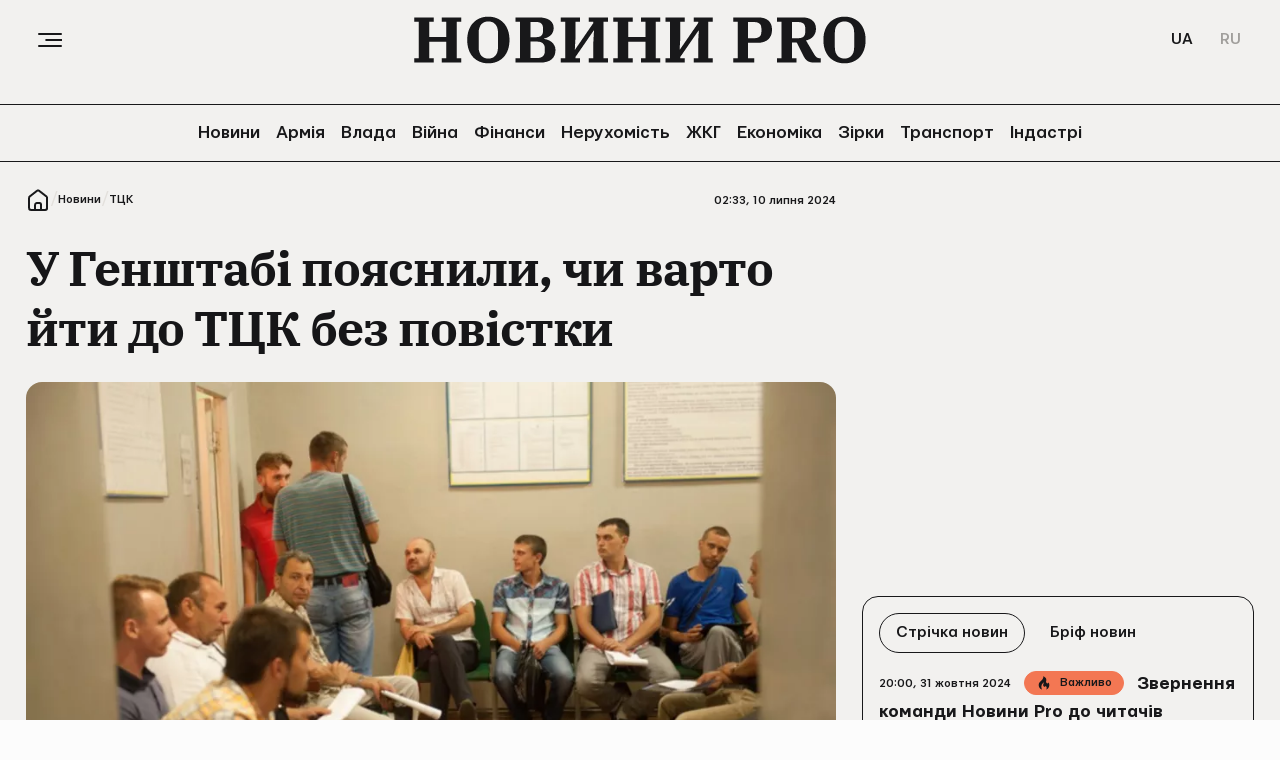

--- FILE ---
content_type: text/html; charset=UTF-8
request_url: https://www.ukr.net/news/details/society/105555804.html
body_size: 2788
content:
<!DOCTYPE html>
<html lang="uk" prefix="og: //ogp.me/ns# article: //ogp.me/ns/article#">
<head>
    <script>
        (function () {
            "use strict";

            var r = window.location;
            var l = "https://pla.fwdcdn.com/api/event";

            function c(t, e) {
                if (t) console.warn("Ignoring Event: " + t);
                if (e && e.callback) e.callback();
            }

            function t(eventName, options) {
                options = options || {};
                var u = options.u, ref = options.ref, meta = options.meta, props = options.props, callback = options.callback;

                if (typeof u !== "undefined" && typeof ref !== "undefined" && ref === u) return;
                if (typeof ref !== "undefined" && ref === r.href) return;

                if (/^localhost$|^127(\.[0-9]+){0,2}\.[0-9]+$|^\[::1?\]$/.test(r.hostname) || r.protocol === "file:") {
                    return c("localhost", callback);
                }

                if (window._phantom || window.__nightmare || (window.navigator && window.navigator.webdriver) || window.Cypress) {
                    return c(null, callback);
                }

                try {
                    if (window.localStorage && window.localStorage.plausible_ignore === "true") {
                        return c("localStorage flag", callback);
                    }
                } catch (e) {}

                var data = {
                    n: eventName,
                    u: u || r.href,
                    d: r.hostname,
                    r: typeof ref !== "undefined" ? ref : (document.referrer || null),
                    m: meta ? JSON.stringify(meta) : undefined,
                    p: props ? JSON.stringify(props) : undefined
                };

                var xhr = new XMLHttpRequest();
                xhr.open("POST", l, true);
                xhr.setRequestHeader("Content-Type", "text/plain");
                xhr.onreadystatechange = function () {
                    if (xhr.readyState === 4 && callback) {
                        callback();
                    }
                };
                xhr.send(JSON.stringify(data));
            }

            var e = (window.plausible && window.plausible.q) || [];
            window.plausible = t;

            for (var i = 0; i < e.length; i++) {
                t.apply(this, e[i]);
            }

            var n;
            function p() {
                if (n !== r.pathname) {
                    n = r.pathname;
                    t("pageview");
                }
            }

            p();
        })();
        fetch('/_events/redirect'+location.pathname+'?enews=105555804&position=1&lang=ua&platform=desktop&referrer='+encodeURIComponent(document.referrer));
    </script>
    <!-- Google Tag Manager -->
    <script>(function(w,d,s,l,i){w[l]=w[l]||[];w[l].push({'gtm.start':new Date().getTime(),event:'gtm.js'});var f=d.getElementsByTagName(s)[0],j=d.createElement(s),dl=l!='dataLayer'?'&l='+l:'';j.async=true;j.src='https://www.googletagmanager.com/gtm.js?id='+i+dl;f.parentNode.insertBefore(j,f);})(window,document,'script','dataLayer','GTM-KQCXMKT');</script>
    <!-- End Google Tag Manager -->
    <script>window.dataLayer = window.dataLayer || [];</script>
<meta charset="UTF-8"/>
<meta name="viewport" content="width=device-width"/>
<meta property="og:type" content="article"/>
<meta property="og:site_name" content="UKR.NET"/>
<meta property="og:url" content="https://www.ukr.net/news/details/society/105555804.html"/>
<meta property="og:title" content="У Генштабі пояснили, чи варто йти до ТЦК без повістки"/>
<meta property="og:description" content="Генеральний штаб Збройних Сил України (ЗСУ) надав роз&#039;яснення щодо необхідності з&#039;являтися до територіальних центрів комплектування та соціальної"/>
<meta property="og:image" content="https://cdn.novyny.pro/i/original/media/image/668/cfe/4e2/668cfe4e28507.jpg.webp"/>
<meta property="og:image:alt" content="У Генштабі пояснили, чи варто йти до ТЦК без повістки"/>
<meta property="og:locale" content="uk_UA"/>
<meta property="article:published_time" content="2024-07-10T02:34:55+03:00">
<meta property="article:section" content="Суспільство">
<meta name="twitter:card" content="summary_large_image" />
<meta name="twitter:site" content="@UKR.NET" />
<meta name="twitter:title" content="У Генштабі пояснили, чи варто йти до ТЦК без повістки" />
<meta name="twitter:description" content="Генеральний штаб Збройних Сил України (ЗСУ) надав роз&#039;яснення щодо необхідності з&#039;являтися до територіальних центрів комплектування та соціальної" />
<meta name="twitter:image" content="https://cdn.novyny.pro/i/original/media/image/668/cfe/4e2/668cfe4e28507.jpg.webp" />
<meta name="twitter:image:alt" content="У Генштабі пояснили, чи варто йти до ТЦК без повістки" >
<link rel="image_src" href="https://cdn.novyny.pro/i/original/media/image/668/cfe/4e2/668cfe4e28507.jpg.webp" title="У Генштабі пояснили, чи варто йти до ТЦК без повістки" />
<meta name="title" content="У Генштабі пояснили, чи варто йти до ТЦК без повістки. Читайте на UKR.NET"/>
<meta name="description" content="Генеральний штаб Збройних Сил України (ЗСУ) надав роз&#039;яснення щодо необхідності з&#039;являтися до територіальних центрів комплектування та соціальної"/>
<meta name="keywords" content="генштабі, пояснили, варто, повістки"/>
<link rel="canonical" href="https://www.ukr.net/news/details/society/105555804.html"/>
<link rel="alternate" hreflang="uk" href="https://www.ukr.net/news/details/society/105555804.html"/>
<link rel="alternate" hreflang="ru" href="https://www.ukr.net/ru/news/details/society/105555804.html"/>

<title>У Генштабі пояснили, чи варто йти до ТЦК без повістки. Читайте на UKR.NET</title>
<link href="https://upst.fwdcdn.com/favicon-v3.png" type="image/png" />
<link href="https://upst.fwdcdn.com/favicon-v3.ico" type="'image/x-icon" rel="shortcut icon"/>
<link rel="apple-touch-icon-precomposed" sizes="114x114" href="https://upst.fwdcdn.com/ukrnet-icon-144x144.png"/>
<link rel="apple-touch-icon-precomposed" sizes="72x72" href="https://upst.fwdcdn.com/ukrnet-icon-72x72.png"/>
<link rel="apple-touch-icon-precomposed" href="https://upst.fwdcdn.com/ukrnet-icon-57x57.png"/>
<script type="application/ld+json">
{
    "@context": "http:\/\/schema.org",
    "@type": "NewsArticle",
    "mainEntityOfPage": {
        "@type": "WebPage",
        "@id": "\/news\/details\/society\/105555804.html"
    },
    "headline": "У Генштабі пояснили, чи варто йти до ТЦК без повістки",
    "description": "Генеральний штаб Збройних Сил України (ЗСУ) надав роз'яснення щодо необхідності з'являтися до територіальних центрів комплектування та соціальної",
    "datePublished": "2024-07-10T02:34:55+03:00",
    "dateModified": "2024-07-10T02:34:55+03:00",
    "author": {
        "@type": "Organization",
        "name": "Новини Pro"
    },
    "publisher": {
        "@type": "Organization",
        "name": "Ukr.net",
        "logo": {
            "@type": "ImageObject",
            "url": "https:\/\/upst.fwdcdn.com\/img\/top-logo-ua-mod3.gif"
        }
    }
}
</script>
<meta http-equiv="refresh" content="0;URL=https://novyny.pro/news/tck/u-genshtabi-poyasnili-chi-varto-yti-do-tck-bez-povistki-6204.html"/>
</head>
<body>
    <!-- Google Tag Manager (noscript) -->
    <noscript><iframe src="https://www.googletagmanager.com/ns.html?id=GTM-KQCXMKT" height="0" width="0" style="display:none;visibility:hidden"></iframe></noscript>
    <!-- End Google Tag Manager (noscript) -->
<div id="root">
<h1>У Генштабі пояснили, чи варто йти до ТЦК без повістки</h1>
    <img src="https://cdn.novyny.pro/i/original/media/image/668/cfe/4e2/668cfe4e28507.jpg.webp" title="У Генштабі пояснили, чи варто йти до ТЦК без повістки" id="img"/>
    <div>Генеральний штаб Збройних Сил України (ЗСУ) надав роз'яснення щодо необхідності з'являтися до територіальних центрів комплектування та соціальної</div>

            <p id="tags">
            <a href="https://www.ukr.net/tags/zakon.html">закон</a>, <a href="https://www.ukr.net/tags/novina.html">Новина</a>        </p>
    
    <div><a href="https://novyny.pro/news/tck/u-genshtabi-poyasnili-chi-varto-yti-do-tck-bez-povistki-6204.html">Читати докладніше</a></div>
</div>
<img src="https://counter.ukr.net/lid/328/cnt.php?js=n" width="1" height="1" border="0"/>
<script>
    document.getElementById('root').style.display="none";
    window.location.href='https://novyny.pro/news/tck/u-genshtabi-poyasnili-chi-varto-yti-do-tck-bez-povistki-6204.html';
</script>
<div itemscope="" itemtype="http://schema.org/Organization" style="display:none">
    <span itemprop="name">UKR.NET</span>
    <img itemprop="logo" src="https://upst.fwdcdn.com/img/top-logo-ua-mod3.gif" alt="новини" />
    <span itemprop="telephone">+38 (044) 392-03-02</span>
    <span itemprop="email">reklama@ukr.net</span>
    <a href="https://www.ukr.net/" itemprop="url">UKR.NET</a>
</div>
</body>
</html>


--- FILE ---
content_type: text/html; charset=UTF-8
request_url: https://novyny.pro/news/tck/u-genshtabi-poyasnili-chi-varto-yti-do-tck-bez-povistki-6204.html
body_size: 17696
content:
<!DOCTYPE html>
<html lang="uk" prefix="og: http://ogp.me/ns#">
<head>
    <meta charset="utf-8">
    <meta http-equiv="X-UA-Compatible" content="IE=Edge">
    <meta name="viewport" content="width=device-width,initial-scale=1,maximum-scale=5">
    <meta name="robots" content="max-image-preview:large">

    <link rel="preload" href="//cdn.novyny.pro/build/fonts/IBM-Bold.461c60da.woff2" as="font" type="font/woff2" crossorigin="anonymous">
    <link rel="preload" href="//cdn.novyny.pro/build/fonts/Mariupol-Medium.4f30110b.woff2" as="font" type="font/woff2" crossorigin="anonymous">

            <title>У Генштабі пояснили, чи варто йти до ТЦК без повістки | Новини PRO</title>
        <meta name="description" content="Генеральний штаб Збройних Сил України (ЗСУ) надав роз&#39;яснення щодо необхідності з&#39;являтися до територіальних центрів комплектування та соціаль..." />
<meta name="keywords" content="Мобілізація, Військовий облік, ТЦК та СП, Повістка, Військовозобовʼязані" />
<meta name="twitter:image" content="https://novyny.pro/i/image_1200x630/media/image/668/cfe/4e2/668cfe4e28507.jpg" />
<meta name="news_keywords" content="Мобілізація, Військовий облік, ТЦК та СП, Повістка, Військовозобовʼязані" />
<meta name="twitter:card" content="summary_large_image" />
<meta name="twitter:title" content="У Генштабі пояснили, чи варто йти до ТЦК без повістки" />
<meta name="twitter:description" content="Генштаб ЗСУ пояснив, чи потрібно з'являтися до ТЦК СП без повістки та про обов'язки резервістів" />
<meta name="twitter:url" content="https://novyny.pro/news/tck/u-genshtabi-poyasnili-chi-varto-yti-do-tck-bez-povistki-6204.html" />
<meta name="ROBOTS" content="INDEX, FOLLOW, ALL" />
<meta property="og:title" content="У Генштабі пояснили, чи варто йти до ТЦК без повістки" />
<meta property="og:description" content="Генштаб ЗСУ пояснив, чи потрібно з'являтися до ТЦК СП без повістки та про обов'язки резервістів" />
<meta property="og:image" content="https://novyny.pro/i/image_1200x630/media/image/668/cfe/4e2/668cfe4e28507.jpg" />
<meta property="og:image:width" content="1200" />
<meta property="og:image:height" content="630" />
<meta property="og:url" content="https://novyny.pro/news/tck/u-genshtabi-poyasnili-chi-varto-yti-do-tck-bez-povistki-6204.html" />
<meta property="og:type" content="article" />

    
    
    <link rel="alternate" href="https://novyny.pro/news/tck/u-genshtabi-poyasnili-chi-varto-yti-do-tck-bez-povistki-6204.html" hreflang="uk"/>
<link rel="alternate" href="https://novyny.pro/ru/news/tck/v-genshtabe-obyasnili-sleduet-li-idti-v-tck-bez-povestki-6204.html" hreflang="ru"/>
<link rel="alternate" href="https://novyny.pro/ru/news/tck/v-genshtabe-obyasnili-sleduet-li-idti-v-tck-bez-povestki-6204.html" hreflang="x-default"/>

    <link rel="canonical" href="https://novyny.pro/news/tck/u-genshtabi-poyasnili-chi-varto-yti-do-tck-bez-povistki-6204.html"/>


    
    

            <link rel="apple-touch-icon" sizes="180x180" href="//cdn.novyny.pro/fav/apple-touch-icon.png">
        <link rel="icon" type="image/png" sizes="32x32" href="//cdn.novyny.pro/fav/favicon-32x32.png">
        <link rel="icon" type="image/png" sizes="16x16" href="//cdn.novyny.pro/fav/favicon-16x16.png">
        <link rel="manifest" href="//cdn.novyny.pro/fav/site.webmanifest">
        <link rel="shortcut icon" href="//cdn.novyny.pro/fav/favicon.ico">
                    <meta name="msapplication-TileColor" content="#f2f1ef">
            <meta name="theme-color" content="#f2f1ef">
            
                                            <link rel="amphtml" href="https://novyny.pro/news/tck-amp/u-genshtabi-poyasnili-chi-varto-yti-do-tck-bez-povistki-6204.html">
        
                

        			        <script type="application/ld+json">
		{
			"@context": "http://schema.org",
			"@type": "NewsArticle",
			"mainEntityOfPage": {
				"@type": "WebPage",
				"@id": "https://novyny.pro/news/tck/u-genshtabi-poyasnili-chi-varto-yti-do-tck-bez-povistki-6204.html"
			},
			"headline": "У Генштабі пояснили, чи варто йти до ТЦК без повістки",
			"datePublished": "2024-07-10T02:33:00+03:00",
			"dateModified": "2024-07-10T02:33:07+03:00",
            				"image": {
					"@type": "ImageObject",
					"url": "https://cdn.novyny.pro/i/original/media/image/668/cfe/4e2/668cfe4e28507.jpg",
					"width": 1200,
					"height": 798
				},
            			            				"author": [
				     {
    "@context": "https://schema.org",
    "@type": "Person",
    "name": "Юлія Хівренко",
    "jobTitle": "Редакторка",
        "knowsAbout": "У сфері журналістики працює з 2018 року. Писала для різних інтернет-видань, зокрема, іноземних на воєнно-політичну тематику. Цікавиться ситуацією в Україні та світі, тому завжди володіє актуальною інформацією, яку подає читачам. У вільний час любить відвідувати театри та читати книги.",
        "image": "https://cdn.novyny.pro/i/original/media/author/665/470/8b6/6654708b68003.png",             "sameAs": ["https://www.facebook.com/profile.php?id=100024738799789&amp;sk=about_life_events"],
        "url": "https://novyny.pro/author/yuliya-hivrenko-33.html"
    }
				],
										"keywords": ["Мобілізація", "Військовий облік", "ТЦК та СП", "Повістка", "Військовозобовʼязані"],
						"articleSection": "ТЦК",
			"articleBody": "Генеральний штаб Збройних Сил України (ЗСУ) надав роз&#39;яснення щодо необхідності з&#39;являтися до територіальних центрів комплектування та соціальної підтримки (ТЦК та СП) без повістки. Раніше це питання розглядалося як можливість для громадян отримати час на підготовку до служби.Про це повідомляє ТСН.Згідно з роз&#39;ясненням, наданим пресслужбою Генштабу у відповідь на запит Телевізійної служби новин, з&#39;явлення до ТЦК та СП без повістки може бути корисним для деяких громадян. Зокрема, це стосується тих, хто хоче завчасно дізнатися про свої обов&#39;язки та отримати консультації щодо підготовки до військової служби.Законодавчі основи стосовно мобілізаціїЧастина 1 статті 27 Закону України &quot;Про військовий обов&#39;язок і військову службу&quot; визначає, що громадяни, придатні за станом здоров&rsquo;я до військової служби, зараховуються до запасу ЗСУ та інших військових формувань. Вони перебувають на військовому обліку у відповідних районних (міських) ТЦК та СП та відповідних органах інших військових формувань.Частина 1 статті 29 цього ж закону зобов&rsquo;язує військовозобов&rsquo;язаних та резервістів з&#39;явитися до ТЦК та СП у строки, зазначені в повістці.Обов&#39;язки призовників, військовозобов&#39;язаних та резервістівЗгідно з підпунктом 8 пункту 1 Додатку 2 до Порядку організації та ведення військового обліку, призовники, військовозобов&rsquo;язані та резервісти повинні особисто повідомляти у семиденний строк органам, де вони перебувають на військовому обліку, про зміну персональних даних. Також вони мають надавати документи, що підтверджують право на відстрочку від призову на військову службу під час мобілізації, з підстав, визначених статтею 23 Закону України &quot;Про мобілізаційну підготовку та мобілізацію&quot;.Таким чином, з&#39;явлення до ТЦК та СП без повістки може бути корисним для уточнення своїх обов&#39;язків і прав, а також для своєчасного інформування про зміни в персональних даних. Це дозволить уникнути непорозумінь і забезпечить своєчасне виконання військових обов&#39;язків.Раніше ми писали про те, чи можна оскаржити &quot;бойову повістку&quot;, якщо є підстави для відстрочки. Також ми повідомляли, кому повістки надсилатимуть поштою.",
						"description": "Генштаб ЗСУ пояснив, чи потрібно з'являтися до ТЦК СП без повістки та про обов'язки резервістів",
			"publisher": {
    "@context": "https://schema.org",
    "@type": "NewsMediaOrganization",
    "name": "Новини PRO",
    "url": "https://novyny.pro/",
    "logo": {
        "@type": "ImageObject",
        "url": "https://cdn.novyny.pro/images/logo_amp.png",
        "width": 600,
        "height": 60
    },
    "foundingDate": "2024",
    "contactPoint": {
        "@type": "ContactPoint",
        "contactType": "headquoters",
        "email": "info@novyny.pro",
        "areaServed": "UA",
        "availableLanguage": ["ru-UA", "uk-UA"]
    },
    "sameAs": [
        "https://www.instagram.com/novyny.pro/"
    ]
}

		}
		</script>

	
    
            

    			<link rel="image_src" href="https://novyny.pro/i/image_1200x630/media/image/668/cfe/4e2/668cfe4e28507.jpg" /><script type="098d525420e9aad3dc843168-text/javascript">var SgdnArticleID = 6204;</script><meta itemprop="datePublished" content="2024-07-10T02:33:00+03:00">	

        
                <link rel="stylesheet" type="text/css" media="screen" href="//cdn.novyny.pro/build/styles.fa596ce0.css"/>
        <link rel="stylesheet" href="//cdn.novyny.pro/build/styles-desktop.179bed7d.css" media="(min-width: 768px)">
        
    
        
            
    
    <!-- Google Tag Manager -->
<script type="098d525420e9aad3dc843168-text/javascript">(function(w,d,s,l,i){w[l]=w[l]||[];w[l].push({'gtm.start':
new Date().getTime(),event:'gtm.js'});var f=d.getElementsByTagName(s)[0],
j=d.createElement(s),dl=l!='dataLayer'?'&l='+l:'';j.async=true;j.defer=true;j.src=
'https://www.googletagmanager.com/gtm.js?id='+i+dl;f.parentNode.insertBefore(j,f);
})(window,document,'script','dataLayer','GTM-W4X26X85');</script>
<!-- End Google Tag Manager -->
<meta name="google-site-verification" content="7RcWk6fW82Dg6Gx61oAD2grOqSy47gIFsww4f7SDHH0" />

        
    <script type="098d525420e9aad3dc843168-text/javascript">
const observerElement = function (element, func, stopObserving, options) {
    if (typeof func !== 'function') return;
    const funcObserver = new IntersectionObserver((entries, observer) => {
        entries.forEach(entry => {
            if (entry.isIntersecting) {
                func();
                if (stopObserving) {
                    observer.unobserve(entry.target)
                }
            }
        })
    }, options || {});
    funcObserver.observe(element);
}
</script>

        
    <script async defer src="https://pagead2.googlesyndication.com/pagead/js/adsbygoogle.js?client=ca-pub-9325363950668349" crossorigin="anonymous" type="098d525420e9aad3dc843168-text/javascript"></script>

<style>
    .banner_container {
        margin-bottom: 56px;
        display: flex;
	    justify-content: center;
        justify-content: space-evenly;
    }
    .banner_x250 {
        height: 250px;
    }
    .banner_x600 {
        height: 600px;
    }
    .banner_x100, .banner_x250x100 {
        height: 100px;
        max-height: 100px;
    }
    
    @media (max-width: 768px) {
        .banner_container > ins:nth-of-type(2) {
            display: none !important;
        }
        .banner_x250x100 {
			height: 250px;
            max-height: 250px;
        }
        .onlydesc {
     		display: none;
   		}
    }
    
     @media (min-width: 768px) {   
		 .onlymob {
     		display: none;
   		}
 	}
</style>

    
                

    </head>
<body  >
    


        
<header class="header">
    <div class="header__menu">
        <div class="header__btn">
            <span></span>
            <span></span>
            <span></span>
        </div>
        <div class="header__logo">
            <a href="/">
                <img width="360" height="38" src="//cdn.novyny.pro/images/header-logo.svg" loading="lazy" alt="logo">
            </a>
        </div>
                    <div class="header__lang">
                        <a href="https://novyny.pro/news/tck/u-genshtabi-poyasnili-chi-varto-yti-do-tck-bez-povistki-6204.html" class="active">
                UA
            </a>
                    <a href="https://novyny.pro/ru/news/tck/v-genshtabe-obyasnili-sleduet-li-idti-v-tck-bez-povestki-6204.html" class="">
                RU
            </a>
            </div>
            </div>
    <nav class="header__nav scroll full">
        <a href="https://novyny.pro/news/all.html"  class="main-menu-link"><span>
            Новини
        </span></a><a href="https://novyny.pro/news/armiya.html"  data-category-slug="armiya" class="main-menu-link"><span>
            Армія
        </span></a><a href="https://novyny.pro/news/vlada.html"  data-category-slug="vlada" class="main-menu-link"><span>
            Влада
        </span></a><a href="https://novyny.pro/news/viyna.html"  data-category-slug="viyna" class="main-menu-link"><span>
            Війна
        </span></a><a href="https://novyny.pro/news/finansi.html"  data-category-slug="finansi" class="main-menu-link"><span>
            Фінанси
        </span></a><a href="https://novyny.pro/news/neruhomist.html"  data-category-slug="neruhomist" class="main-menu-link"><span>
            Нерухомість
        </span></a><a href="https://novyny.pro/news/neruhomist.html"  data-category-slug="neruhomist" class="main-menu-link"><span>
            ЖКГ
        </span></a><a href="https://novyny.pro/news/ekonomika.html"  data-category-slug="ekonomika" class="main-menu-link"><span>
            Економіка
        </span></a><a href="https://novyny.pro/news/zirki.html"  data-category-slug="zirki" class="main-menu-link"><span>
            Зірки
        </span></a><a href="https://novyny.pro/news/transport.html"  data-category-slug="transport" class="main-menu-link"><span>
            Транспорт
        </span></a><a href="https://novyny.pro/news/indastri.html"  data-category-slug="indastri" class="main-menu-link"><span>
            Індастрі
        </span></a>
    </nav>
</header>
<div class="mmenu">
    <div class="mmenu__container">
        <div class="mmenu__header">
            <div class="header__lang">
                                    <div class="header__lang">
                        <a href="https://novyny.pro/news/tck/u-genshtabi-poyasnili-chi-varto-yti-do-tck-bez-povistki-6204.html" class="active">
                UA
            </a>
                    <a href="https://novyny.pro/ru/news/tck/v-genshtabe-obyasnili-sleduet-li-idti-v-tck-bez-povestki-6204.html" class="">
                RU
            </a>
            </div>
                            </div>
            <div class="mmenu__close">
                <img width="24" height="24" src="//cdn.novyny.pro/images/close.svg" loading="lazy" alt="close">
            </div>
        </div>
        <div class="footer__logo">
            <a href="/">
                <img width="10" height="1" src="//cdn.novyny.pro/images/footer-logo.svg" loading="lazy" alt="logo">
            </a>
        </div>
        <nav class="header__nav">
            <a href="https://novyny.pro/news/all.html" ><span>
            Новини
        </span></a><a href="https://novyny.pro/news/armiya.html"  data-category-slug="armiya"><span>
            Армія
        </span></a><a href="https://novyny.pro/news/vlada.html"  data-category-slug="vlada"><span>
            Влада
        </span></a><a href="https://novyny.pro/news/viyna.html"  data-category-slug="viyna"><span>
            Війна
        </span></a><a href="https://novyny.pro/news/finansi.html"  data-category-slug="finansi"><span>
            Фінанси
        </span></a><a href="https://novyny.pro/news/neruhomist.html"  data-category-slug="neruhomist"><span>
            Нерухомість
        </span></a><a href="https://novyny.pro/news/neruhomist.html"  data-category-slug="neruhomist"><span>
            ЖКГ
        </span></a><a href="https://novyny.pro/news/ekonomika.html"  data-category-slug="ekonomika"><span>
            Економіка
        </span></a><a href="https://novyny.pro/news/zirki.html"  data-category-slug="zirki"><span>
            Зірки
        </span></a><a href="https://novyny.pro/news/transport.html"  data-category-slug="transport"><span>
            Транспорт
        </span></a><a href="https://novyny.pro/news/indastri.html"  data-category-slug="indastri"><span>
            Індастрі
        </span></a>
        </nav>
        <div class="social">
                            <a href="https://www.instagram.com/novyny.pro?igsh=cWVha3NreTg4cXAz" target="_blank" rel="nofollow" title="Instagram">
                            <img width="16" height="16" src="//cdn.novyny.pro/images/footer-instagram.svg" alt="instagram" loading="lazy" fetchpriority="low">
                    </a>
            <a href="https://www.tiktok.com/@news__pro?_t=8kGH6VPmsWz&amp;_r=1" target="_blank" rel="nofollow" title="TikTok">
                            <img width="16" height="16" src="//cdn.novyny.pro/images/footer-tiktok.svg" alt="tiktok" loading="lazy" fetchpriority="low">
                    </a>
            <a href="https://t.me/novyny_pro" target="_blank" rel="nofollow" title="Telegram">
                            <img width="16" height="16" src="//cdn.novyny.pro/images/footer-telegram.svg" alt="telegram" loading="lazy" fetchpriority="low">
                    </a>
    
        </div>
        <div class="footer__menu">
                <a href="https://novyny.pro/rules.html">
        <span>
            Правила використання матеріалів
        </span>
    </a>
    <a href="https://novyny.pro/privacy-policy.html">
        <span>
            Політика конфіденційності
        </span>
    </a>
    <a href="https://novyny.pro/authors.html">
        <span>
            Команда
        </span>
    </a>
    <a href="https://novyny.pro/contacts.html">
        <span>
            Контакти
        </span>
    </a>
    <a href="https://novyny.pro/about.html">
        <span>
            Про проєкт
        </span>
    </a>

        </div>
    </div>
</div>
            <main class="">                    

                        <div class="adv">
    
    
    <div class="banner_container banner_x100 onlymob"> 
<ins class="adsbygoogle banner_x100"
     style="display:block; max-width: 990px; width: 100%;"
     data-ad-client="ca-pub-3164492435820257"
     data-ad-slot="5627668871"
     data-full-width-responsive="false"></ins>
    <script type="098d525420e9aad3dc843168-text/javascript">
        (adsbygoogle = window.adsbygoogle || []).push({});
    </script>
</div>

    
    </div>

        

                        


    <div class="breadcrumbs">
                                        <a href="https://novyny.pro/"><img src="//cdn.novyny.pro/images/home.svg" width="24" height="24" loading="lazy" aria-label="go to home page" alt=""></a>
                <span>/</span>
                                            <a href="https://novyny.pro/news/all.html">
                            Новини
                    </a>
                <span>/</span>
            
                                                    <a href="https://novyny.pro/news/tck.html">
                            ТЦК
                    </a>
                                                                                            
                        </div>

    
            


<article class="article ">
                <script type="application/ld+json">
			{
				"@context":"https://schema.org",
				"@type":"BreadcrumbList",
				"itemListElement":[
                    					                                                {
							"@type":"ListItem",
							"position":1,
							"item":{
								"@id":"https://novyny.pro/",
								"name":"Головна"
							}
						},
                                                						{
							"@type":"ListItem",
							"position":2,
							"item":{
								"@id":"https://novyny.pro/news/tck.html",
								"name":"ТЦК"
							}
						},                                                                  						{
							"@type":"ListItem",
							"position":3,
							"item":{
								"@id":"https://novyny.pro/news/tck/u-genshtabi-poyasnili-chi-varto-yti-do-tck-bez-povistki-6204.html",
								"name":"У Генштабі пояснили, чи варто йти до ТЦК без повістки"
							}
						}                                          				]
			}
		</script>
        <time class="post__time post__time_article" datetime="2024-07-10T02:33:00+03:00" data-timestamp="1720567980">
        02:33, 10 липня 2024
    </time>
    <div class="article__header">
                    <h1 class="article__title">
                                У Генштабі пояснили, чи варто йти до ТЦК без повістки
            </h1>
        
                    <div class="article__photo">
                                                                                                                                                                                                                                    <img src="https://cdn.novyny.pro/i/image_1440x810/media/image/668/cfe/4e2/668cfe4e28507.jpg.webp"
                     srcset="https://cdn.novyny.pro/i/image_240x135/media/image/668/cfe/4e2/668cfe4e28507.jpg.webp 240w, https://cdn.novyny.pro/i/image_468x254/media/image/668/cfe/4e2/668cfe4e28507.jpg.webp 468w, https://cdn.novyny.pro/i/image_660x370/media/image/668/cfe/4e2/668cfe4e28507.jpg.webp 660w, https://cdn.novyny.pro/i/image_936x527/media/image/668/cfe/4e2/668cfe4e28507.jpg.webp 936w, https://cdn.novyny.pro/i/image_1440x810/media/image/668/cfe/4e2/668cfe4e28507.jpg.webp 1440w"                      sizes="(min-width: 1280px) 920px, 100vw"                      width="1440" height="810"
                     fetchpriority="high"
                     alt="Фото: УНІАН"
                     decoding="async" />
                <span>
                    В ТЦК варто йти не за повісткою в окремих випадках<br>
                    Фото: УНІАН
                </span>
            </div>
                <div class="article__options">
                            <div class="article__authors">
                                            <a href="/author/yuliya-hivrenko-33.html" class="article__author">
                                                            <img src="https://cdn.novyny.pro/i/image_432x432/media/author/665/470/8b6/6654708b68003.png.webp"
                                     srcset="https://cdn.novyny.pro/i/image_100x100/media/author/665/470/8b6/6654708b68003.png.webp 1x, https://cdn.novyny.pro/i/image_160x160/media/author/665/470/8b6/6654708b68003.png.webp 2x"
                                     alt="Юлія Хівренко"
                                     width="48" height="48"
                                     decoding="async" loading="lazy" />
                                                        <span class="article__author_name">Юлія Хівренко</span>
                                                            <span class="article__author_position">Редакторка</span>
                                                    </a>
                                    </div>
                        <div class="article__author_separate"></div>
            <div class="article__option">
                <div class="article__font-size">
                    <div class="article__font-size_title">Розмір тексту</div>
                    <div class="article__zoom_select">
                        <span data-cname="small" class="article__font-size_small">А</span>
                        <span data-cname="medium" class="article__font-size_medium">А</span>
                        <span data-cname="large" class="article__font-size_large">А</span>
                    </div>
                </div>
                <script defer src="//cdn.novyny.pro/build/article-text-zoom.abf79dcd.js" type="098d525420e9aad3dc843168-text/javascript"></script>
                <div class="article__option_share" data-url="https://novyny.pro/news/tck/u-genshtabi-poyasnili-chi-varto-yti-do-tck-bez-povistki-6204.html" data-title="У Генштабі пояснили, чи варто йти до ТЦК без повістки" onclick="if (!window.__cfRLUnblockHandlers) return false; (navigator.share)?navigator.share({title:this.getAttribute('data-title'),url:this.getAttribute('data-url')}):'';window.dataLayer=window.dataLayer||[];window.dataLayer.push({'event':'click_share_button'});" data-cf-modified-098d525420e9aad3dc843168-="">
    <span>Поділитися</span>
    <img width="16" height="16" src="//cdn.novyny.pro/images/share.svg" alt="share">
</div>
            </div>
        </div>
    </div>
    <div class="article__main">
                    <div class="article__subtitle">Генштаб ЗСУ пояснив, чи потрібно з'являтися до ТЦК СП без повістки та про обов'язки резервістів</div>
        
            <p>Генеральний штаб Збройних Сил України (ЗСУ) надав роз'яснення щодо необхідності з'являтися до територіальних центрів комплектування та соціальної підтримки (ТЦК та СП) <a href="https://novyny.pro/news/mobilizaciya/povistki-poshtoyu-koli-pochnut-shtrafuvati-za-nepributtya-do-tck-6022.html" target="_blank">без повістки</a>. Раніше це питання розглядалося як можливість для громадян отримати час на підготовку до служби.</p><p>Про це <a href="https://tsn.ua/exclusive/mobilizaciya-po-novomu-skilki-cholovikiv-onovili-svoyi-dani-u-genshtabi-ta-scho-bude-dali-2614170.html" target="_blank" rel="nofollow">повідомляє</a> ТСН.</p>
    
    <div class="banner_container"> 
<ins class="adsbygoogle_lazy banner_x250x100"
     style="display:block; width: 100%;"
     data-ad-client="ca-pub-9325363950668349"
     data-ad-slot="1917614419"
     data-full-width-responsive="false"></ins>
</div>

    <p>Згідно з роз'ясненням, наданим пресслужбою Генштабу у відповідь на запит Телевізійної служби новин, з'явлення до ТЦК та СП без повістки може бути корисним для деяких громадян. Зокрема, це стосується тих, хто хоче завчасно дізнатися про свої обов'язки та отримати консультації щодо підготовки до військової служби.<br><div class="article__read-also"><span class="article__read-also_title">Читай також</span><div class="post"><article class="post__item" data-item-id="6161"><img src="https://cdn.novyny.pro/i/image_1440x810/media/image/668/bd7/13e/668bd713ea45e.jpg.webp"
                     alt="Фото: Depositphotos"
                     srcset="https://cdn.novyny.pro/i/image_240x135/media/image/668/bd7/13e/668bd713ea45e.jpg.webp 240w, https://cdn.novyny.pro/i/image_468x254/media/image/668/bd7/13e/668bd713ea45e.jpg.webp 468w, https://cdn.novyny.pro/i/image_660x370/media/image/668/bd7/13e/668bd713ea45e.jpg.webp 660w, https://cdn.novyny.pro/i/image_936x527/media/image/668/bd7/13e/668bd713ea45e.jpg.webp 936w"                      sizes="(min-width: 1280px) 468px, 100vw"                      width="1440"
                     height="810"
                     class="post__img"
                     decoding="async" loading="lazy" /><time class="post__time" datetime="2024-07-09T04:37:00+03:00" data-timestamp="1720489020">04:37, 9 липня 2024</time><h3 class="post__title"><a class="" href="https://novyny.pro/news/mobilizaciya/povistki-poshtoyu-za-yakim-algoritm-vidbuvatimetsya-proces-6161.html" target="_blank">
                                        
                                                    Повістки поштою &ndash; за яким алгоритмом відбуватиметься процес
           </a></h3><a href="https://novyny.pro/news/mobilizaciya.html" target="_blank" class="post__tag post__tag_category">
                Мобілізація
           </a></article><article class="post__item" data-item-id="6104"><img src="https://cdn.novyny.pro/i/image_1440x810/media/image/668/b8b/491/668b8b4916ab3.jpeg.webp"
                     alt="Фото: АрміяInfrom"
                     srcset="https://cdn.novyny.pro/i/image_240x135/media/image/668/b8b/491/668b8b4916ab3.jpeg.webp 240w, https://cdn.novyny.pro/i/image_468x254/media/image/668/b8b/491/668b8b4916ab3.jpeg.webp 468w, https://cdn.novyny.pro/i/image_660x370/media/image/668/b8b/491/668b8b4916ab3.jpeg.webp 660w, https://cdn.novyny.pro/i/image_936x527/media/image/668/b8b/491/668b8b4916ab3.jpeg.webp 936w"                      sizes="(min-width: 1280px) 468px, 100vw"                      width="1440"
                     height="810"
                     class="post__img"
                     decoding="async" loading="lazy" /><time class="post__time" datetime="2024-07-08T09:48:39+03:00" data-timestamp="1720421319">09:48, 8 липня 2024</time><h3 class="post__title"><a class="" href="https://novyny.pro/news/mobilizaciya/deyaki-choloviki-z-vidstrochkoyu-vid-mobilizaciji-mozhut-otrimati-povistki-6104.html" target="_blank">
                                        
                                                    Деякі чоловіки з відстрочкою від мобілізації можуть отримати повістки
           </a></h3><a href="https://novyny.pro/news/mobilizaciya.html" target="_blank" class="post__tag post__tag_category">
                Мобілізація
           </a></article><article class="post__item" data-item-id="6021"><img src="https://cdn.novyny.pro/i/image_1440x810/media/image/668/7d0/26a/6687d026a7205.jpg.webp"
                     alt="Фото: Depositphotos"
                     srcset="https://cdn.novyny.pro/i/image_240x135/media/image/668/7d0/26a/6687d026a7205.jpg.webp 240w, https://cdn.novyny.pro/i/image_468x254/media/image/668/7d0/26a/6687d026a7205.jpg.webp 468w, https://cdn.novyny.pro/i/image_660x370/media/image/668/7d0/26a/6687d026a7205.jpg.webp 660w, https://cdn.novyny.pro/i/image_936x527/media/image/668/7d0/26a/6687d026a7205.jpg.webp 936w"                      sizes="(min-width: 1280px) 468px, 100vw"                      width="1440"
                     height="810"
                     class="post__img"
                     decoding="async" loading="lazy" /><time class="post__time" datetime="2024-07-07T04:59:00+03:00" data-timestamp="1720317540">04:59, 7 липня 2024</time><h3 class="post__title"><a class="" href="https://novyny.pro/news/mobilizaciya/za-yakih-umov-povistka-nadislana-poshtoyu-bude-vvazhatisya-vruchenoyu-6021.html" target="_blank">
                                        
                                                    За яких умов повістка, надіслана поштою, буде вважатися врученою
           </a></h3><a href="https://novyny.pro/news/mobilizaciya.html" target="_blank" class="post__tag post__tag_category">
                Мобілізація
           </a></article></div></div></p><h2>Законодавчі основи стосовно мобілізації</h2><hr><p>Частина 1 статті 27 Закону України "Про військовий обов'язок і військову службу" визначає, що громадяни, придатні за станом здоров’я до військової служби, зараховуються до запасу ЗСУ та інших військових формувань. Вони перебувають на військовому обліку у відповідних районних (міських) ТЦК та СП та відповідних органах інших військових формувань.</p><p>Частина 1 статті 29 цього ж закону зобов’язує військовозобов’язаних та резервістів з'явитися до ТЦК та СП у строки, зазначені в повістці.</p>
    
    <div class="banner_container"> 
<ins class="adsbygoogle_lazy banner_x250x100"
     style="display:block; width: 100%;"
     data-ad-client="ca-pub-9325363950668349"
     data-ad-slot="7746873201"
     data-full-width-responsive="false"></ins>
</div>

    <h2>Обов'язки призовників, військовозобов'язаних та резервістів</h2><hr><p>Згідно з підпунктом 8 пункту 1 Додатку 2 до Порядку організації та ведення військового обліку, призовники, військовозобов’язані та резервісти повинні особисто повідомляти у семиденний строк органам, де вони перебувають на військовому обліку, про зміну персональних даних. Також вони мають надавати документи, що підтверджують право на відстрочку від призову на військову службу під час мобілізації, з підстав, визначених статтею 23 Закону України "Про мобілізаційну підготовку та мобілізацію".</p><p>Таким чином, <strong>з'явлення до ТЦК та СП без повістки</strong> може бути корисним для уточнення своїх обов'язків і прав, а також для своєчасного інформування про зміни в персональних даних. Це дозволить уникнути непорозумінь і забезпечить своєчасне виконання військових обов'язків.</p><p>Раніше ми писали про те, чи можна <a href="https://novyny.pro/news/mobilizaciya/chi-mozhna-oskarzhiti-boyovu-povistku-yakshcho-ye-pidstavi-dlya-vidstrochki-6045.html" target="_blank">оскаржити "бойову повістку"</a>, якщо є підстави для відстрочки. Також ми повідомляли, кому <a href="https://novyny.pro/news/mobilizaciya/komu-povistki-nadsilatimut-poshtoyu-5918.html" target="_blank">повістки надсилатимуть поштою</a>.</p>
    
    <div class="banner_container"> 
<ins class="adsbygoogle_lazy banner_x250x100"
     style="display:block; width: 100%;"
     data-ad-client="ca-pub-9325363950668349"
     data-ad-slot="5177330437"
     data-full-width-responsive="false"></ins>
</div>

    

                    

        
                    

        
                    <div class="article__tags">
                                    <a class="btn btn__hot" href=/tag/mobilizaciya-34.html>
                        Мобілізація
                    </a>
                                    <a class="btn" href=/tag/viyskoviy-oblik-35.html>
                        Військовий облік
                    </a>
                                    <a class="btn" href=/tag/tck-ta-sp-41.html>
                        ТЦК та СП
                    </a>
                                    <a class="btn" href=/tag/povistka-42.html>
                        Повістка
                    </a>
                                    <a class="btn" href=/tag/viyskovozobov-yazani-1513.html>
                        Військовозобовʼязані
                    </a>
                            </div>
        
                    
    
    <script type="098d525420e9aad3dc843168-text/javascript">    
	const showIdealmedia = function() {
    	let script = document.createElement('script');
		script.src = "https://jsc.idealmedia.io/site/953090.js";
		script.async = false;
		document.body.append(script);
    	let idealmediaWidgetId = (document.location.pathname.split("/")[1] == 'ru') ? "1608358" : "1608356";
	    document.getElementById("idealmedia").setAttribute("data-widget-id", idealmediaWidgetId);
    	(function(w,q){w[q]=w[q]||[];w[q].push(["_mgc.load"])})(window,"_mgq"); 
    }
</script>
<style>
    #idealmedia {min-height: 320px; content-visibility: auto;}
    @media (max-width: 768px) {#idealmedia {min-height: 500px;}}
</style>
<div id="idealmedia" data-type="_mgwidget"></div>
<script type="098d525420e9aad3dc843168-text/javascript">
    observerElement(document.getElementById("idealmedia"), showIdealmedia, true, {rootMargin: '0px 0px 300px 0px', threshold: 0.0});
</script>

        
    <!-- Після новини 1 (banner-after-tag) -->
<div class="banner_container banner_x250"> 
<ins class="adsbygoogle_lazy"
     style="display:block; width: 300px;"
     data-ad-client="ca-pub-3164492435820257"
     data-ad-slot="4617554123"
></ins>
<!-- Після новини 1 (banner-after-tag) -->
    <ins class="adsbygoogle_lazy"
     style="display:block; width: 300px;"
     data-ad-client="ca-pub-3164492435820257"
     data-ad-slot="5653387904"
></ins>

    
</div>

    
        
                    <div class="article__news">
                                                                                
    
    
    <article class="post__item" data-item-id="6196">
                                <div class="post__prev">
                                    <img width="16" height="16" src="//cdn.novyny.pro/images/arr-left.svg" loading="lazy" alt="arr">
                                Попередня новина
            </div>
                
                    
                                                                                                    
                                                                                        
                                                                                                        
                                        <img src="https://cdn.novyny.pro/i/image_1440x810/media/image/668/cf5/28d/668cf528df004.jpg.webp"
                     alt="Фото: УНІАН"
                     srcset="https://cdn.novyny.pro/i/image_240x135/media/image/668/cf5/28d/668cf528df004.jpg.webp 240w, https://cdn.novyny.pro/i/image_468x254/media/image/668/cf5/28d/668cf528df004.jpg.webp 468w, https://cdn.novyny.pro/i/image_660x370/media/image/668/cf5/28d/668cf528df004.jpg.webp 660w, https://cdn.novyny.pro/i/image_936x527/media/image/668/cf5/28d/668cf528df004.jpg.webp 936w"                      sizes="(min-width: 1280px) 160px, 65vw"                      width="1440"
                     height="810"
                     class="post__img"
                     decoding="async" loading="lazy" />
            
                    
        
        

        <h3 class="post__title">
                        <a class="link-prev-news" href="https://novyny.pro/news/mobilizaciya/kudi-zvertatisya-yakshcho-mobilizovanogo-vidpravili-na-front-bez-pidgotovki-6196.html">
                                        
                                                    Куди звертатися, якщо мобілізованого відправили на фронт без підготовки
            </a>
        </h3>

        
        
        
            </article>

                                                                                                
    
    
    <article class="post__item" data-item-id="6213">
                                        <div class="post__next">
                Наступна новина
                                    <img width="16" height="16" src="//cdn.novyny.pro/images/arr-right.svg" loading="lazy" alt="arr">
                            </div>
        
                    
                                                                                                    
                                                                                        
                                                                                                        
                                        <img src="https://cdn.novyny.pro/i/image_1440x810/media/image/668/d02/0e9/668d020e92575.jpg.webp"
                     alt="Фото: Depositphotos"
                     srcset="https://cdn.novyny.pro/i/image_240x135/media/image/668/d02/0e9/668d020e92575.jpg.webp 240w, https://cdn.novyny.pro/i/image_468x254/media/image/668/d02/0e9/668d020e92575.jpg.webp 468w, https://cdn.novyny.pro/i/image_660x370/media/image/668/d02/0e9/668d020e92575.jpg.webp 660w, https://cdn.novyny.pro/i/image_936x527/media/image/668/d02/0e9/668d020e92575.jpg.webp 936w"                      sizes="(min-width: 1280px) 160px, 65vw"                      width="1440"
                     height="810"
                     class="post__img"
                     decoding="async" loading="lazy" />
            
                    
        
        

        <h3 class="post__title">
                        <a class="link-next-news" href="https://novyny.pro/news/mobilizaciya/chi-treba-stavati-na-oblik-zhinkam-medikam-yaki-perebuvayut-u-dekretniy-vidpustci-6213.html">
                                        
                                                    Чи треба ставати на облік жінкам-медикам, які перебувають у декретній відпустці
            </a>
        </h3>

        
        
        
            </article>

                            </div>
            </div>
</article>

    <div class="article__aside">
        
    
    <div class="banner_container"> 
<ins class="adsbygoogle_lazy banner_x250"
     style="display:block; width: 100%;"
     data-ad-client="ca-pub-3164492435820257"
     data-ad-slot="5447651574"
     data-full-width-responsive="false"></ins>
</div>

    

        
    <div class="post-list">
        <div class="post-list__scroll tabs">
                                                        <input type="radio" name="tab" id="tablast_news" role="tab" checked>
        <label for="tablast_news" id="tablast_news-label" class="post-list__tab">
        Стрічка новин
    </label>

        
        <section aria-labelledby="tablast_news-label" class="post-list__container">
        <div class="post-list__box">
            <div class="">
                                                                                                    
                                    
    
    <article class="post__item  post__item_red" data-item-id="12094">
                
        
                                    <time class="post__time" datetime="2024-10-31T20:00:00+02:00" data-timestamp="1730397600">20:00, 31 жовтня 2024</time>
                    
        

        <h3 class="post__title">
                                             <a class="" href="https://novyny.pro/news/ekonomika/zvernennya-komandi-novini-pro-do-chitachiv-12094.html">
                                                <div class="post__tag post__tag-important">
            <img width="16" height="16" src="//cdn.novyny.pro/images/icon-important.svg" loading="lazy" alt="icon">
            Важливо
        </div>
    
                                                    Звернення команди Новини Pro до читачів
            </a>
        </h3>

        
        
        
            </article>

                                                                                                    
                
    
    <article class="post__item" data-item-id="12044">
                
        
                                    <time class="post__time" datetime="2024-10-31T19:37:00+02:00" data-timestamp="1730396220">19:37, 31 жовтня 2024</time>
                    
        

        <h3 class="post__title">
                                             <a class="" href="https://novyny.pro/news/ekonomika/tehnologiji-maybutnogo-yak-vr-ta-ar-vplivayut-na-nashe-zhittya-12044.html">
                                        
                                                <span class="post__tag post__tag-exclusive  post__tag-review">
            Огляд
        </span>
                                                    Технології майбутнього: як VR та AR впливають на наше життя
            </a>
        </h3>

        
        
        
            </article>

                                                                                                    
                
    
    <article class="post__item" data-item-id="316">
                
        
                                    <time class="post__time" datetime="2024-10-31T19:00:00+02:00" data-timestamp="1730394000">19:00, 31 жовтня 2024</time>
                    
        

        <h3 class="post__title">
                                             <a class="" href="https://novyny.pro/news/ekonomika/mayzhe-kazkova-istoriya-uspihu-yak-mcdonald-s-stav-na-choli-vsih-svitovih-merezh-fast-fudu-316.html">
                                        
                                                <span class="post__tag post__tag-exclusive  post__tag-analytics">
            Аналітика
        </span>
                                                    Майже казкова історія успіху: як McDonald’s став на чолі всіх світових мереж фаст-фуду
            </a>
        </h3>

        
        
        
            </article>

                                                                                                    
                
    
    <article class="post__item" data-item-id="12091">
                
                    
                                                                                                    
                                                                                                                                
                            
                                        <img src="https://cdn.novyny.pro/i/image_240x135/media/image/672/37d/32e/67237d32e228e.jpg.webp"
                     alt="Фото: Pixabay"
                                                               width="240"
                     height="135"
                     class="post__img"
                     decoding="async" loading="lazy" />
            
                    
                                    <time class="post__time" datetime="2024-10-31T18:38:00+02:00" data-timestamp="1730392680">18:38, 31 жовтня 2024</time>
                    
        

        <h3 class="post__title">
                                             <a class="" href="https://novyny.pro/news/poradi/temni-istoriji-ta-zagadkovi-geroji-seriali-shcho-trimatimut-vas-u-napruzi-do-ostannogo-12091.html">
                                        
                                                    Темні історії та загадкові герої: серіали, що триматимуть вас у напрузі до останнього
            </a>
        </h3>

        
        
        
            </article>

                                                                                                    
                
    
    <article class="post__item" data-item-id="12038">
                
        
                                    <time class="post__time" datetime="2024-10-31T18:12:00+02:00" data-timestamp="1730391120">18:12, 31 жовтня 2024</time>
                    
        

        <h3 class="post__title">
                                             <a class="" href="https://novyny.pro/news/ekonomika/evolyuciya-smartfoniv-vid-pershih-komunikatoriv-do-kishenkovih-komp-yuteriv-12038.html">
                                        
                                                <span class="post__tag post__tag-exclusive  post__tag-review">
            Огляд
        </span>
                                                    Еволюція смартфонів: від перших комунікаторів до кишенькових комп'ютерів
            </a>
        </h3>

        
        
        
            </article>

                                                                                                    
                
    
    <article class="post__item" data-item-id="12096">
                
        
                                    <time class="post__time" datetime="2024-10-31T17:55:00+02:00" data-timestamp="1730390100">17:55, 31 жовтня 2024</time>
                    
        

        <h3 class="post__title">
                                             <a class="" href="https://novyny.pro/news/armiya/pasporti-u-viysku-yaki-dokumenti-obov-yazkovo-mayut-buti-u-viyskovosluzhbovcya-12096.html">
                                        
                                                    "Паспорти" у війську: які документи обов’язково мають бути у військовослужбовця
            </a>
        </h3>

        
        
        
            </article>

                                                                                                    
                
    
    <article class="post__item" data-item-id="12092">
                
        
                                    <time class="post__time" datetime="2024-10-31T17:23:00+02:00" data-timestamp="1730388180">17:23, 31 жовтня 2024</time>
                    
        

        <h3 class="post__title">
                                             <a class="" href="https://novyny.pro/news/viyna/zgadali-pro-stambulski-domovlenosti-u-mzs-rosiji-zrobili-zayavu-shchodo-viyni-v-ukrajini-12092.html">
                                        
                                                    Згадали про Стамбульські домовленості: у МЗС Росії зробили заяву щодо війни в Україні
            </a>
        </h3>

        
        
        
            </article>

                                                                                                    
                
    
    <article class="post__item" data-item-id="12087">
                
                    
                                                                                                    
                                                                                                                                
                            
                                        <img src="https://cdn.novyny.pro/i/image_240x135/media/image/672/36b/f0a/67236bf0a1b58.png.webp"
                     alt="Фото: Скриншот/YouTube"
                                                               width="240"
                     height="135"
                     class="post__img"
                     decoding="async" loading="lazy" />
            
                    
                                    <time class="post__time" datetime="2024-10-31T17:21:00+02:00" data-timestamp="1730388060">17:21, 31 жовтня 2024</time>
                    
        

        <h3 class="post__title">
                                             <a class="" href="https://novyny.pro/news/zirki/vse-zminilos-v-odnu-mit-aktori-shcho-stali-populyarnimi-pislya-50-rokiv-12087.html">
                                        
                                                    Все змінилось в одну мить: актори, що стали популярними після 50 років
            </a>
        </h3>

        
        
        
            </article>

                                                                                                    
                
    
    <article class="post__item" data-item-id="12095">
                
        
                                    <time class="post__time" datetime="2024-10-31T17:02:39+02:00" data-timestamp="1730386959">17:02, 31 жовтня 2024</time>
                    
        

        <h3 class="post__title">
                                             <a class="" href="https://novyny.pro/news/zhkg/avtonomne-opalennya-perevagi-ta-nedoliki-dlya-vashogo-domu-12095.html">
                                        
                                                    Автономне опалення: переваги та недоліки для вашого дому
            </a>
        </h3>

        
        
        
            </article>

                                                                                                    
                
    
    <article class="post__item" data-item-id="12093">
                
        
                                    <time class="post__time" datetime="2024-10-31T16:55:00+02:00" data-timestamp="1730386500">16:55, 31 жовтня 2024</time>
                    
        

        <h3 class="post__title">
                                             <a class="" href="https://novyny.pro/news/viyna/yak-viyna-zminila-kulturu-ukrajini-novi-trendi-ta-povernennya-do-starogo-12093.html">
                                        
                                                <span class="post__tag post__tag-exclusive  post__tag-analytics">
            Аналітика
        </span>
                                                    Як війна змінила культуру України: нові тренди та повернення до старого
            </a>
        </h3>

        
        
        
            </article>

                            </div>

                            <div class="hidden">
                                                                                                                
                
    
    <article class="post__item" data-item-id="12065">
                
        
                                    <time class="post__time" datetime="2024-10-31T16:52:00+02:00" data-timestamp="1730386320">16:52, 31 жовтня 2024</time>
                    
        

        <h3 class="post__title">
                                             <a class="" href="https://novyny.pro/news/zirki/travma-starshogo-pokolinnya-yaki-multiki-suchasni-ukrajinci-nikoli-ne-pokazhut-svojim-dityam-12065.html">
                                        
                                                <span class="post__tag post__tag-exclusive  post__tag-review">
            Огляд
        </span>
                                                    Травма старшого покоління: які мультики сучасні українці ніколи не покажуть своїм дітям
            </a>
        </h3>

        
        
        
            </article>

                                                                                                                
                
    
    <article class="post__item" data-item-id="12056">
                
        
                                    <time class="post__time" datetime="2024-10-31T16:50:00+02:00" data-timestamp="1730386200">16:50, 31 жовтня 2024</time>
                    
        

        <h3 class="post__title">
                                             <a class="" href="https://novyny.pro/news/ekonomika/roki-borgiv-za-odin-den-svyata-chomu-lyudi-vitrachayut-milyoni-na-vesillya-12056.html">
                                        
                                                <span class="post__tag post__tag-exclusive  post__tag-review">
            Огляд
        </span>
                                                    Роки боргів за один день свята: чому люди витрачають мільйони на весілля
            </a>
        </h3>

        
        
        
            </article>

                                                                                                                
                
    
    <article class="post__item" data-item-id="12086">
                
        
                                    <time class="post__time" datetime="2024-10-31T16:38:00+02:00" data-timestamp="1730385480">16:38, 31 жовтня 2024</time>
                    
        

        <h3 class="post__title">
                                             <a class="" href="https://tck.novyny.pro/news/tck/bzvp-hto-prohoditime-obov-yazkovo-ta-shcho-pro-ce-treba-znati-12086.html">
                                        
                                                    БЗВП: хто проходитиме обов’язково та що про це треба знати
            </a>
        </h3>

        
        
        
            </article>

                                                                                                                
                
    
    <article class="post__item" data-item-id="12061">
                
        
                                    <time class="post__time" datetime="2024-10-31T16:35:00+02:00" data-timestamp="1730385300">16:35, 31 жовтня 2024</time>
                    
        

        <h3 class="post__title">
                                             <a class="" href="https://novyny.pro/news/vlada/diplomatichna-trayektoriya-yak-zminyuvalasya-politika-ssha-shchodo-ukrajini-protyagom-1991-2024-rokiv-12061.html">
                                        
                                                <span class="post__tag post__tag-exclusive  post__tag-analytics">
            Аналітика
        </span>
                                                    Дипломатична траєкторія: як змінювалася політика США щодо України протягом 1991-2024 років
            </a>
        </h3>

        
        
        
            </article>

                                                                                                                
                
    
    <article class="post__item" data-item-id="392">
                
        
                                    <time class="post__time" datetime="2024-10-31T16:33:00+02:00" data-timestamp="1730385180">16:33, 31 жовтня 2024</time>
                    
        

        <h3 class="post__title">
                            <span class="post__title_photo">📷</span>
                             <a class="" href="https://novyny.pro/news/transport/wizz-air-na-storoni-komfortu-yakimi-litakami-koristuyetsya-kompaniya-392.html">
                                        
                                                    Wizz Air на стороні комфорту: якими літаками користується компанія
            </a>
        </h3>

        
        
        
            </article>

                                                                                                                
                
    
    <article class="post__item" data-item-id="11705">
                
        
                                    <time class="post__time" datetime="2024-10-31T16:26:00+02:00" data-timestamp="1730384760">16:26, 31 жовтня 2024</time>
                    
        

        <h3 class="post__title">
                                             <a class="" href="https://groshi.novyny.pro/news/ekonomika/evolyuciya-ios-yak-apple-zminyuvala-operaciynu-sistemu-z-2007-roku-11705.html">
                                        
                                                <span class="post__tag post__tag-exclusive  post__tag-review">
            Огляд
        </span>
                                                    Еволюція iOS: як Apple змінювала операційну систему з 2007 року
            </a>
        </h3>

        
        
        
            </article>

                                                                                                                
                
    
    <article class="post__item" data-item-id="12090">
                
        
                                    <time class="post__time" datetime="2024-10-31T16:24:00+02:00" data-timestamp="1730384640">16:24, 31 жовтня 2024</time>
                    
        

        <h3 class="post__title">
                                             <a class="" href="https://novyny.pro/news/neruhomist/shcho-ne-tak-z-ye-oseleyu-programu-potribno-vdoskonalyuvati-vzhe-zaraz-12090.html">
                                        
                                                <span class="post__tag post__tag-exclusive  post__tag-actual">
            Актуально
        </span>
                                                    Що не так з "є-Оселею" та чому програму потрібно вдосконалювати вже зараз
            </a>
        </h3>

        
        
        
            </article>

                                                                                                                
                
    
    <article class="post__item" data-item-id="12089">
                
        
                                    <time class="post__time" datetime="2024-10-31T16:24:00+02:00" data-timestamp="1730384640">16:24, 31 жовтня 2024</time>
                    
        

        <h3 class="post__title">
                                             <a class="" href="https://novyny.pro/news/neruhomist/yak-developeram-zaluchiti-pokupciv-akciji-rozterminuvannya-ta-inshi-keysi-v-umovah-krizi-rinku-12089.html">
                                        
                                                <span class="post__tag post__tag-exclusive  post__tag-actual">
            Актуально
        </span>
                                                    Як девелоперам залучити покупців: акції, розтермінування та інші кейси в умовах кризи ринку
            </a>
        </h3>

        
        
        
            </article>

                                                                                                                
                
    
    <article class="post__item" data-item-id="410">
                
        
                                    <time class="post__time" datetime="2024-10-31T15:55:00+02:00" data-timestamp="1730382900">15:55, 31 жовтня 2024</time>
                    
        

        <h3 class="post__title">
                                        <span class="post__title_analytics">📊</span>
                 <a class="" href="https://novyny.pro/news/ekonomika/gid-dlya-blogeriv-novachkiv-yak-monetizuvati-sviy-kanal-i-zaroblyati-na-youtube-410.html">
                                        
                                                    Гід для блогерів-новачків: як монетизувати свій канал і заробляти на YouTube
            </a>
        </h3>

        
        
        
            </article>

                                                                                                                
                
    
    <article class="post__item" data-item-id="12049">
                
        
                                    <time class="post__time" datetime="2024-10-31T15:49:00+02:00" data-timestamp="1730382540">15:49, 31 жовтня 2024</time>
                    
        

        <h3 class="post__title">
                                             <a class="" href="https://novyny.pro/news/viyna/revolyuciya-na-poli-boyu-yak-droni-zminili-tradiciyni-metodi-vedennya-viyni-12049.html">
                                        
                                                <span class="post__tag post__tag-exclusive  post__tag-analytics">
            Аналітика
        </span>
                                                    Революція на полі бою: як дрони змінили традиційні методи ведення війни
            </a>
        </h3>

        
        
        
            </article>

                                    </div>
            
                            <div class="hidden">
                                                                                                                
                
    
    <article class="post__item" data-item-id="12088">
                
        
                                    <time class="post__time" datetime="2024-10-31T15:42:00+02:00" data-timestamp="1730382120">15:42, 31 жовтня 2024</time>
                    
        

        <h3 class="post__title">
                                             <a class="" href="https://novyny.pro/news/viyna/viyskoviy-oglyadach-nazvav-napryamki-de-rosiyani-planuyut-nastup-nayblizhchim-chasom-12088.html">
                                        
                                                    Військовий оглядач назвав напрямки, де росіяни планують наступ найближчим часом
            </a>
        </h3>

        
        
        
            </article>

                                                                                                                
                
    
    <article class="post__item" data-item-id="12047">
                
        
                                    <time class="post__time" datetime="2024-10-31T15:16:00+02:00" data-timestamp="1730380560">15:16, 31 жовтня 2024</time>
                    
        

        <h3 class="post__title">
                                             <a class="" href="https://novyny.pro/news/finansi/7-poshirenih-finansovih-mifiv-yaki-stereotipi-spustoshuyut-vash-gamanec-12047.html">
                                        
                                                <span class="post__tag post__tag-exclusive  post__tag-review">
            Огляд
        </span>
                                                    Гаманець у небезпеці: 7 фінансових стереотипів, які варто зламати
            </a>
        </h3>

        
        
        
            </article>

                                                                                                                
                
    
    <article class="post__item" data-item-id="357">
                
        
                                    <time class="post__time" datetime="2024-10-31T15:02:00+02:00" data-timestamp="1730379720">15:02, 31 жовтня 2024</time>
                    
        

        <h3 class="post__title">
                                             <a class="" href="https://novyny.pro/news/neruhomist/na-niy-vdastsya-zarobiti-naybilshe-yak-obrati-neruhomist-dlya-investiciy-357.html">
                                        
                                                    На ній вдасться заробити найбільше: як обрати нерухомість для інвестицій
            </a>
        </h3>

        
        
        
            </article>

                                                                                                                
                
    
    <article class="post__item" data-item-id="12084">
                
                    
                                                                                                    
                                                                                                                                
                            
                                        <img src="https://cdn.novyny.pro/i/image_240x135/media/image/672/354/cae/672354caebe35.png.webp"
                     alt="Колаж: Дар&#039;я Давиденко/Новини Pro"
                                                               width="240"
                     height="135"
                     class="post__img"
                     decoding="async" loading="lazy" />
            
                    
                                    <time class="post__time" datetime="2024-10-31T14:44:00+02:00" data-timestamp="1730378640">14:44, 31 жовтня 2024</time>
                    
        

        <h3 class="post__title">
                                             <a class="" href="https://novyny.pro/news/zirki/vid-gollivudu-do-spisku-forbes-yak-reynolds-opinivsya-sered-biznes-akul-12084.html">
                                        
                                                    Від Голлівуду до списку Forbes: як Раян Рейнольдс опинився серед бізнес-акул
            </a>
        </h3>

        
        
        
            </article>

                                                                                                                
                
    
    <article class="post__item" data-item-id="12077">
                
        
                                    <time class="post__time" datetime="2024-10-31T14:31:00+02:00" data-timestamp="1730377860">14:31, 31 жовтня 2024</time>
                    
        

        <h3 class="post__title">
                                             <a class="" href="https://tck.novyny.pro/news/tck/pripisne-timchasove-posvidchennya-viyskoviy-kvitok-chim-vidriznyayutsya-dokumenti-ta-koli-jih-oformlyuvati-12077.html">
                                        
                                                    Приписне, тимчасове посвідчення, військовий квиток: чим відрізняються документи та коли  їх оформлювати
            </a>
        </h3>

        
        
        
            </article>

                                                                                                                
                
    
    <article class="post__item" data-item-id="12085">
                
        
                                    <time class="post__time" datetime="2024-10-31T14:16:00+02:00" data-timestamp="1730376960">14:16, 31 жовтня 2024</time>
                    
        

        <h3 class="post__title">
                                             <a class="" href="https://novyny.pro/news/vlada/rada-pidtrimala-derzhbyudzhet-ukrajini-na-2025-rik-u-pershomu-chitanni-12085.html">
                                        
                                                    Рада підтримала держбюджет України на 2025 рік у першому читанні
            </a>
        </h3>

        
        
        
            </article>

                                                                                                                
                
    
    <article class="post__item" data-item-id="192">
                
        
                                    <time class="post__time" datetime="2024-10-31T14:15:00+02:00" data-timestamp="1730376900">14:15, 31 жовтня 2024</time>
                    
        

        <h3 class="post__title">
                                             <a class="" href="https://novyny.pro/news/finansi/investiciji-v-dorogocinni-metali-yak-ukrajinci-mozhut-zarobiti-na-zoloti-192.html">
                                        
                                                    Інвестиції в дорогоцінні метали: як українці можуть заробити на золоті
            </a>
        </h3>

        
        
        
            </article>

                                                                                                                
                
    
    <article class="post__item" data-item-id="299">
                
        
                                    <time class="post__time" datetime="2024-10-31T14:07:00+02:00" data-timestamp="1730376420">14:07, 31 жовтня 2024</time>
                    
        

        <h3 class="post__title">
                                             <a class="" href="https://novyny.pro/news/ekonomika/kredit-na-chuzhe-im-ya-shcho-robiti-ukrajincyam-yaki-stali-zhertvoyu-shahrajiv-299.html">
                                        
                                                    Кредит на чуже ім’я: що робити українцям, які стали жертвою шахраїв
            </a>
        </h3>

        
        
        
            </article>

                                                                                                                
                
    
    <article class="post__item" data-item-id="297">
                
        
                                    <time class="post__time" datetime="2024-10-31T13:52:00+02:00" data-timestamp="1730375520">13:52, 31 жовтня 2024</time>
                    
        

        <h3 class="post__title">
                                             <a class="" href="https://novyny.pro/news/ekonomika/ukrajinciv-obmanyuyut-pid-chas-poshuku-roboti-yaki-shemi-chasto-spracovuyut-297.html">
                                        
                                                    Українців обманюють під час пошуку роботи – які схеми часто спрацьовують
            </a>
        </h3>

        
        
        
            </article>

                                                                                                                
                
    
    <article class="post__item" data-item-id="11578">
                
        
                                    <time class="post__time" datetime="2024-10-31T13:45:00+02:00" data-timestamp="1730375100">13:45, 31 жовтня 2024</time>
                    
        

        <h3 class="post__title">
                                             <a class="" href="https://groshi.novyny.pro/news/neruhomist/zahoplennya-zhitla-v-ispaniji-hto-taki-okupasi-ta-chomu-jih-boyatsya-vlasniki-neruhomosti-11578.html">
                                        
                                                <span class="post__tag post__tag-exclusive  post__tag-review">
            Огляд
        </span>
                                                    Захоплення житла в Іспанії. Хто такі окупаси та чому їх бояться власники нерухомості
            </a>
        </h3>

        
        
        
            </article>

                                    </div>
                    </div>

                                                        <a href="https://novyny.pro/news/all.html" class="btn load_more_hidden" id="tab_link_last_news">
                Показати ще
                                    <img src="//cdn.novyny.pro/images/rotate-more.svg" loading="lazy" width="16" height="16" alt="more">
                            </a>
            </section>

                                                        <input type="radio" name="tab" id="tabbriefs" role="tab" >
        <label for="tabbriefs" id="tabbriefs-label" class="post-list__tab">
        Бріф новин
    </label>

        
        <section aria-labelledby="tabbriefs-label" class="post-list__container">
        <div class="post-list__box">
            <div class="">
                                                                                                    
                                    
    
    <article class="post__item  post__item_red" data-item-id="12094">
                
        
                                    <time class="post__time" datetime="2024-10-31T20:00:00+02:00" data-timestamp="1730397600">20:00, 31 жовтня 2024</time>
                    
        

        <h3 class="post__title">
                                             <a class="" href="https://novyny.pro/news/ekonomika/zvernennya-komandi-novini-pro-do-chitachiv-12094.html">
                                                <div class="post__tag post__tag-important">
            <img width="16" height="16" src="//cdn.novyny.pro/images/icon-important.svg" loading="lazy" alt="icon">
            Важливо
        </div>
    
                                                    Звернення команди Новини Pro до читачів
            </a>
        </h3>

        
        
        
            </article>

                                                                                                    
                
    
    <article class="post__item" data-item-id="12044">
                
        
                                    <time class="post__time" datetime="2024-10-31T19:37:00+02:00" data-timestamp="1730396220">19:37, 31 жовтня 2024</time>
                    
        

        <h3 class="post__title">
                                             <a class="" href="https://novyny.pro/news/ekonomika/tehnologiji-maybutnogo-yak-vr-ta-ar-vplivayut-na-nashe-zhittya-12044.html">
                                        
                                                <span class="post__tag post__tag-exclusive  post__tag-review">
            Огляд
        </span>
                                                    Технології майбутнього: як VR та AR впливають на наше життя
            </a>
        </h3>

        
        
        
            </article>

                                                                                                    
                
    
    <article class="post__item" data-item-id="316">
                
        
                                    <time class="post__time" datetime="2024-10-31T19:00:00+02:00" data-timestamp="1730394000">19:00, 31 жовтня 2024</time>
                    
        

        <h3 class="post__title">
                                             <a class="" href="https://novyny.pro/news/ekonomika/mayzhe-kazkova-istoriya-uspihu-yak-mcdonald-s-stav-na-choli-vsih-svitovih-merezh-fast-fudu-316.html">
                                        
                                                <span class="post__tag post__tag-exclusive  post__tag-analytics">
            Аналітика
        </span>
                                                    Майже казкова історія успіху: як McDonald’s став на чолі всіх світових мереж фаст-фуду
            </a>
        </h3>

        
        
        
            </article>

                                                                                                    
                
    
    <article class="post__item" data-item-id="12038">
                
        
                                    <time class="post__time" datetime="2024-10-31T18:12:00+02:00" data-timestamp="1730391120">18:12, 31 жовтня 2024</time>
                    
        

        <h3 class="post__title">
                                             <a class="" href="https://novyny.pro/news/ekonomika/evolyuciya-smartfoniv-vid-pershih-komunikatoriv-do-kishenkovih-komp-yuteriv-12038.html">
                                        
                                                <span class="post__tag post__tag-exclusive  post__tag-review">
            Огляд
        </span>
                                                    Еволюція смартфонів: від перших комунікаторів до кишенькових комп'ютерів
            </a>
        </h3>

        
        
        
            </article>

                                                                                                    
                
    
    <article class="post__item" data-item-id="12096">
                
        
                                    <time class="post__time" datetime="2024-10-31T17:55:00+02:00" data-timestamp="1730390100">17:55, 31 жовтня 2024</time>
                    
        

        <h3 class="post__title">
                                             <a class="" href="https://novyny.pro/news/armiya/pasporti-u-viysku-yaki-dokumenti-obov-yazkovo-mayut-buti-u-viyskovosluzhbovcya-12096.html">
                                        
                                                    "Паспорти" у війську: які документи обов’язково мають бути у військовослужбовця
            </a>
        </h3>

        
        
        
            </article>

                                                                                                    
                
    
    <article class="post__item" data-item-id="12065">
                
        
                                    <time class="post__time" datetime="2024-10-31T16:52:00+02:00" data-timestamp="1730386320">16:52, 31 жовтня 2024</time>
                    
        

        <h3 class="post__title">
                                             <a class="" href="https://novyny.pro/news/zirki/travma-starshogo-pokolinnya-yaki-multiki-suchasni-ukrajinci-nikoli-ne-pokazhut-svojim-dityam-12065.html">
                                        
                                                <span class="post__tag post__tag-exclusive  post__tag-review">
            Огляд
        </span>
                                                    Травма старшого покоління: які мультики сучасні українці ніколи не покажуть своїм дітям
            </a>
        </h3>

        
        
        
            </article>

                                                                                                    
                
    
    <article class="post__item" data-item-id="12056">
                
        
                                    <time class="post__time" datetime="2024-10-31T16:50:00+02:00" data-timestamp="1730386200">16:50, 31 жовтня 2024</time>
                    
        

        <h3 class="post__title">
                                             <a class="" href="https://novyny.pro/news/ekonomika/roki-borgiv-za-odin-den-svyata-chomu-lyudi-vitrachayut-milyoni-na-vesillya-12056.html">
                                        
                                                <span class="post__tag post__tag-exclusive  post__tag-review">
            Огляд
        </span>
                                                    Роки боргів за один день свята: чому люди витрачають мільйони на весілля
            </a>
        </h3>

        
        
        
            </article>

                                                                                                    
                
    
    <article class="post__item" data-item-id="12086">
                
        
                                    <time class="post__time" datetime="2024-10-31T16:38:00+02:00" data-timestamp="1730385480">16:38, 31 жовтня 2024</time>
                    
        

        <h3 class="post__title">
                                             <a class="" href="https://tck.novyny.pro/news/tck/bzvp-hto-prohoditime-obov-yazkovo-ta-shcho-pro-ce-treba-znati-12086.html">
                                        
                                                    БЗВП: хто проходитиме обов’язково та що про це треба знати
            </a>
        </h3>

        
        
        
            </article>

                                                                                                    
                
    
    <article class="post__item" data-item-id="12061">
                
        
                                    <time class="post__time" datetime="2024-10-31T16:35:00+02:00" data-timestamp="1730385300">16:35, 31 жовтня 2024</time>
                    
        

        <h3 class="post__title">
                                             <a class="" href="https://novyny.pro/news/vlada/diplomatichna-trayektoriya-yak-zminyuvalasya-politika-ssha-shchodo-ukrajini-protyagom-1991-2024-rokiv-12061.html">
                                        
                                                <span class="post__tag post__tag-exclusive  post__tag-analytics">
            Аналітика
        </span>
                                                    Дипломатична траєкторія: як змінювалася політика США щодо України протягом 1991-2024 років
            </a>
        </h3>

        
        
        
            </article>

                                                                                                    
                
    
    <article class="post__item" data-item-id="11705">
                
        
                                    <time class="post__time" datetime="2024-10-31T16:26:00+02:00" data-timestamp="1730384760">16:26, 31 жовтня 2024</time>
                    
        

        <h3 class="post__title">
                                             <a class="" href="https://groshi.novyny.pro/news/ekonomika/evolyuciya-ios-yak-apple-zminyuvala-operaciynu-sistemu-z-2007-roku-11705.html">
                                        
                                                <span class="post__tag post__tag-exclusive  post__tag-review">
            Огляд
        </span>
                                                    Еволюція iOS: як Apple змінювала операційну систему з 2007 року
            </a>
        </h3>

        
        
        
            </article>

                            </div>

                            <div class="hidden">
                                                                                                                
                
    
    <article class="post__item" data-item-id="12049">
                
        
                                    <time class="post__time" datetime="2024-10-31T15:49:00+02:00" data-timestamp="1730382540">15:49, 31 жовтня 2024</time>
                    
        

        <h3 class="post__title">
                                             <a class="" href="https://novyny.pro/news/viyna/revolyuciya-na-poli-boyu-yak-droni-zminili-tradiciyni-metodi-vedennya-viyni-12049.html">
                                        
                                                <span class="post__tag post__tag-exclusive  post__tag-analytics">
            Аналітика
        </span>
                                                    Революція на полі бою: як дрони змінили традиційні методи ведення війни
            </a>
        </h3>

        
        
        
            </article>

                                                                                                                
                
    
    <article class="post__item" data-item-id="12088">
                
        
                                    <time class="post__time" datetime="2024-10-31T15:42:00+02:00" data-timestamp="1730382120">15:42, 31 жовтня 2024</time>
                    
        

        <h3 class="post__title">
                                             <a class="" href="https://novyny.pro/news/viyna/viyskoviy-oglyadach-nazvav-napryamki-de-rosiyani-planuyut-nastup-nayblizhchim-chasom-12088.html">
                                        
                                                    Військовий оглядач назвав напрямки, де росіяни планують наступ найближчим часом
            </a>
        </h3>

        
        
        
            </article>

                                                                                                                
                
    
    <article class="post__item" data-item-id="12077">
                
        
                                    <time class="post__time" datetime="2024-10-31T14:31:00+02:00" data-timestamp="1730377860">14:31, 31 жовтня 2024</time>
                    
        

        <h3 class="post__title">
                                             <a class="" href="https://tck.novyny.pro/news/tck/pripisne-timchasove-posvidchennya-viyskoviy-kvitok-chim-vidriznyayutsya-dokumenti-ta-koli-jih-oformlyuvati-12077.html">
                                        
                                                    Приписне, тимчасове посвідчення, військовий квиток: чим відрізняються документи та коли  їх оформлювати
            </a>
        </h3>

        
        
        
            </article>

                                                                                                                
                
    
    <article class="post__item" data-item-id="11578">
                
        
                                    <time class="post__time" datetime="2024-10-31T13:45:00+02:00" data-timestamp="1730375100">13:45, 31 жовтня 2024</time>
                    
        

        <h3 class="post__title">
                                             <a class="" href="https://groshi.novyny.pro/news/neruhomist/zahoplennya-zhitla-v-ispaniji-hto-taki-okupasi-ta-chomu-jih-boyatsya-vlasniki-neruhomosti-11578.html">
                                        
                                                <span class="post__tag post__tag-exclusive  post__tag-review">
            Огляд
        </span>
                                                    Захоплення житла в Іспанії. Хто такі окупаси та чому їх бояться власники нерухомості
            </a>
        </h3>

        
        
        
            </article>

                                                                                                                
                
    
    <article class="post__item" data-item-id="12082">
                
        
                                    <time class="post__time" datetime="2024-10-31T13:19:00+02:00" data-timestamp="1730373540">13:19, 31 жовтня 2024</time>
                    
        

        <h3 class="post__title">
                                             <a class="" href="https://novyny.pro/news/armiya/vinesli-blizko-sotni-rishen-u-dbr-rozpovili-pro-vazhliviy-mehanizm-shchodo-szch-12082.html">
                                        
                                                    Винесли близько сотні рішень: у ДБР розповіли про важливий механізм щодо СЗЧ
            </a>
        </h3>

        
        
        
            </article>

                                                                                                                
                
    
    <article class="post__item" data-item-id="12081">
                
        
                                    <time class="post__time" datetime="2024-10-31T12:16:00+02:00" data-timestamp="1730369760">12:16, 31 жовтня 2024</time>
                    
        

        <h3 class="post__title">
                                             <a class="" href="https://novyny.pro/news/viyna/yedina-pravda-pro-yaku-nam-varto-pam-yatati-u-3-oshbr-poyasnili-ymovirnist-peremovin-iz-rosiyeyu-12081.html">
                                        
                                                    "Єдина правда, про яку нам варто памʼятати": у 3 ОШБр пояснили ймовірність перемовин із Росією
            </a>
        </h3>

        
        
        
            </article>

                                                                                                                
                
    
    <article class="post__item" data-item-id="12078">
                
        
                                    <time class="post__time" datetime="2024-10-31T11:18:00+02:00" data-timestamp="1730366280">11:18, 31 жовтня 2024</time>
                    
        

        <h3 class="post__title">
                                             <a class="" href="https://novyny.pro/news/vlada/zelenskiy-zvilniv-kostina-z-posadi-genprokurora-12078.html">
                                        
                                                    Зеленський звільнив Костіна з посади генпрокурора
            </a>
        </h3>

        
        
        
            </article>

                                                                                                                
                
    
    <article class="post__item" data-item-id="11953">
                
        
                                    <time class="post__time" datetime="2024-10-31T11:07:00+02:00" data-timestamp="1730365620">11:07, 31 жовтня 2024</time>
                    
        

        <h3 class="post__title">
                                             <a class="" href="https://novyny.pro/news/viyna/bilshe-ne-cholovicha-robota-yak-viyna-perekrutila-koleso-vakansiy-na-bik-zhinok-11953.html">
                                        
                                                <span class="post__tag post__tag-exclusive  post__tag-analytics">
            Аналітика
        </span>
                                                    Більше не "чоловіча" робота: як війна перекрутила колесо вакансій на бік жінок
            </a>
        </h3>

        
        
        
            </article>

                                                                                                                
                
    
    <article class="post__item" data-item-id="197">
                
        
                                    <time class="post__time" datetime="2024-10-31T10:42:00+02:00" data-timestamp="1730364120">10:42, 31 жовтня 2024</time>
                    
        

        <h3 class="post__title">
                                             <a class="" href="https://novyny.pro/news/finansi/moralniy-tisk-i-bezperervni-dzvinki-yak-reaguvati-na-bezzakonnya-kolektoriv-197.html">
                                        
                                                    Моральний тиск і безперервні дзвінки: як реагувати на беззаконня колекторів
            </a>
        </h3>

        
        
        
            </article>

                                                                                                                
                
    
    <article class="post__item" data-item-id="12075">
                
        
                                    <time class="post__time" datetime="2024-10-31T09:37:00+02:00" data-timestamp="1730360220">09:37, 31 жовтня 2024</time>
                    
        

        <h3 class="post__title">
                                             <a class="" href="https://novyny.pro/news/mobilizaciya/rozpochinalos-z-dobrovolciv-a-zakinchilos-busifikaciyeyu-shcho-pishlo-ne-tak-z-mobilizaciyeyu-v-ukrajini-12075.html">
                                        
                                                <span class="post__tag post__tag-exclusive  post__tag-analytics">
            Аналітика
        </span>
                                                    Розпочиналось з добровольців, а закінчилось "бусифікацією" — що пішло не так з мобілізацією в Україні
            </a>
        </h3>

        
        
        
            </article>

                                    </div>
            
                            <div class="hidden">
                                                                                                                
                
    
    <article class="post__item" data-item-id="11931">
                
        
                                    <time class="post__time" datetime="2024-10-31T09:05:00+02:00" data-timestamp="1730358300">09:05, 31 жовтня 2024</time>
                    
        

        <h3 class="post__title">
                                             <a class="" href="https://novyny.pro/news/ekonomika/bezplatni-kursi-vakansiji-ta-granti-yak-veteranu-znayti-robotu-abo-zapochatkuvati-svoyu-spravu-11931.html">
                                        
                                                <span class="post__tag post__tag-exclusive  post__tag-review">
            Огляд
        </span>
                                                    Безплатні курси, вакансії та гранти: як ветерану знайти роботу або започаткувати власну справу
            </a>
        </h3>

        
        
        
            </article>

                                                                                                                
                
    
    <article class="post__item" data-item-id="12064">
                
        
                                    <time class="post__time" datetime="2024-10-30T21:19:00+02:00" data-timestamp="1730315940">21:19, 30 жовтня 2024</time>
                    
        

        <h3 class="post__title">
                                             <a class="" href="https://novyny.pro/news/mobilizaciya/v-ukrajini-pid-chas-voyennogo-stanu-ne-vidavatimut-pasporti-bez-vod-12064.html">
                                        
                                                    Мобілізація в Україні – за яким алгоритмом відбувається процес
            </a>
        </h3>

        
        
        
            </article>

                                                                                                                
                
    
    <article class="post__item" data-item-id="170">
                
        
                                    <time class="post__time" datetime="2024-10-30T20:47:00+02:00" data-timestamp="1730314020">20:47, 30 жовтня 2024</time>
                    
        

        <h3 class="post__title">
                                             <a class="" href="https://novyny.pro/news/ekonomika/globalniy-trend-i-shkidliva-jizha-yak-lokshina-shvidkogo-prigotuvannya-zapolonila-svitovi-prilavki-170.html">
                                        
                                                <span class="post__tag post__tag-exclusive  post__tag-analytics">
            Аналітика
        </span>
                                                    Глобальний тренд і шкідлива їжа: як локшина швидкого приготування заполонила світові прилавки
            </a>
        </h3>

        
        
        
            </article>

                                                                                                                
                
    
    <article class="post__item" data-item-id="12074">
                
        
                                    <time class="post__time" datetime="2024-10-30T18:58:00+02:00" data-timestamp="1730307480">18:58, 30 жовтня 2024</time>
                    
        

        <h3 class="post__title">
                                             <a class="" href="https://novyny.pro/news/armiya/rada-rozglyane-demobilizaciyu-deyakih-viyskovosluzhbovciv-12074.html">
                                        
                                                    Рада розгляне демобілізацію деяких військовослужбовців
            </a>
        </h3>

        
        
        
            </article>

                                                                                                                
                
    
    <article class="post__item" data-item-id="12072">
                
        
                                    <time class="post__time" datetime="2024-10-30T18:00:00+02:00" data-timestamp="1730304000">18:00, 30 жовтня 2024</time>
                    
        

        <h3 class="post__title">
                                             <a class="" href="https://novyny.pro/news/viyna/v-op-poyasnili-peremovini-z-rosiyeyu-pro-pripinennya-atak-na-energetiku-12072.html">
                                        
                                                    В ОП пояснили "перемовини" з Росією про припинення атак на енергетику
            </a>
        </h3>

        
        
        
            </article>

                                                                                                                
                
    
    <article class="post__item" data-item-id="12071">
                
        
                                    <time class="post__time" datetime="2024-10-30T16:43:00+02:00" data-timestamp="1730299380">16:43, 30 жовтня 2024</time>
                    
        

        <h3 class="post__title">
                                             <a class="" href="https://novyny.pro/news/vlada/vitik-informaciji-ta-virishalna-zima-golovne-z-interv-yu-zelenskogo-zmi-krajin-pivnichnoji-yevropi-12071.html">
                                        
                                                    Витік інформації та вирішальна зима — головне з інтерв’ю Зеленського ЗМІ країн Північної Європи
            </a>
        </h3>

        
        
        
            </article>

                                                                                                                
                
    
    <article class="post__item" data-item-id="300">
                
        
                                    <time class="post__time" datetime="2024-10-30T14:32:00+02:00" data-timestamp="1730291520">14:32, 30 жовтня 2024</time>
                    
        

        <h3 class="post__title">
                                             <a class="" href="https://novyny.pro/news/ekonomika/shahraystvo-v-facebook-nabulo-zagrozlivih-masshtabiv-yak-ne-potrapiti-u-pastku-300.html">
                                        
                                                    Шахрайство в Facebook набуло загрозливих масштабів – як не потрапити у пастку
            </a>
        </h3>

        
        
        
            </article>

                                                                                                                
                
    
    <article class="post__item" data-item-id="12060">
                
        
                                    <time class="post__time" datetime="2024-10-30T11:38:00+02:00" data-timestamp="1730281080">11:38, 30 жовтня 2024</time>
                    
        

        <h3 class="post__title">
                                             <a class="" href="https://novyny.pro/news/vlada/ochilnikiv-msek-ne-dopustyat-do-roboti-u-noviy-sistemi-likarskih-komisiy-moz-12060.html">
                                        
                                                    Очільників МСЕК не допустять до роботи у новій системі лікарських комісій, – МОЗ
            </a>
        </h3>

        
        
        
            </article>

                                                                                                                
                
    
    <article class="post__item" data-item-id="457">
                
        
                                    <time class="post__time" datetime="2024-10-30T11:15:00+02:00" data-timestamp="1730279700">11:15, 30 жовтня 2024</time>
                    
        

        <h3 class="post__title">
                                             <a class="" href="https://novyny.pro/news/ekonomika/shtuchniy-intelekt-stav-znaryaddyam-shahrajiv-yak-neyromerezha-dopomagaye-aferistam-457.html">
                                        
                                                <span class="post__tag post__tag-exclusive  post__tag-analytics">
            Аналітика
        </span>
                                                    Штучний інтелект став знаряддям шахраїв: як нейромережа допомагає аферистам
            </a>
        </h3>

        
        
        
            </article>

                                                                                                                
                
    
    <article class="post__item" data-item-id="12057">
                
        
                                    <time class="post__time" datetime="2024-10-30T10:41:00+02:00" data-timestamp="1730277660">10:41, 30 жовтня 2024</time>
                    
        

        <h3 class="post__title">
                                             <a class="" href="https://novyny.pro/news/armiya/bronezhilet-i-kasku-pislya-sluzhbi-u-minoboroni-sprostili-povernennya-mayna-viyskovosluzhbovcyami-12057.html">
                                        
                                                    Бронежилет і каску після служби: у Міноборони спростили повернення майна військовослужбовцями
            </a>
        </h3>

        
        
        
            </article>

                                    </div>
                    </div>

                                                        <a href="https://novyny.pro/news/all.html" class="btn load_more_hidden" id="tab_link_briefs">
                Показати ще
                                    <img src="//cdn.novyny.pro/images/rotate-more.svg" loading="lazy" width="16" height="16" alt="more">
                            </a>
            </section>

                    </div>
    </div>


    </div>

    
            

            

                        

            

        </main>
        <footer class="footer">
    <div class="footer__logo">
        <a href="/">
            <img width="10" height="1" src="//cdn.novyny.pro/images/footer-logo.svg" loading="lazy" alt="logo">
        </a>
    </div>
    <div class="footer__box">
        <nav class="footer__nav">
            <a href="https://novyny.pro/news/all.html" ><span>
            Новини
        </span></a><a href="https://novyny.pro/news/finansi.html"  data-category-slug="finansi"><span>
            Фінанси
        </span></a><a href="https://groshi.novyny.pro/" ><span>
            Гроші
        </span></a><a href="https://tck.novyny.pro/" ><span>
            ТЦК
        </span></a><a href="https://novyny.pro/news/neruhomist.html"  data-category-slug="neruhomist"><span>
            Нерухомість
        </span></a><a href="https://novyny.pro/news/armiya.html"  data-category-slug="armiya"><span>
            Армія
        </span></a><a href="https://novyny.pro/news/transport.html"  data-category-slug="transport"><span>
            Транспорт
        </span></a><a href="https://novyny.pro/news/zhkg.html"  data-category-slug="zhkg"><span>
            ЖКГ
        </span></a><a href="https://novyny.pro/news/viyna.html"  data-category-slug="viyna"><span>
            Війна
        </span></a><a href="https://novyny.pro/news/vlada.html"  data-category-slug="vlada"><span>
            Влада
        </span></a><a href="https://auto.novyny.pro/" ><span>
            Авто
        </span></a><a href="https://novyny.pro/news/indastri.html"  data-category-slug="indastri"><span>
            Індастрі
        </span></a><a href="https://lifestyle.novyny.pro/" ><span>
            Lifestyle
        </span></a><a href="https://sport.novyny.pro/" ><span>
            Спорт
        </span></a><a href="https://mobilization.novyny.pro/" ><span>
            Мобілізація
        </span></a><a href="https://novyny.pro/news/socviplati.html"  data-category-slug="socviplati"><span>
            Соцвиплати
        </span></a><a href="https://novyny.pro/news/zirki.html"  data-category-slug="zirki"><span>
            Зірки
        </span></a><a href="https://novyny.pro/news/astro.html"  data-category-slug="astro"><span>
            Астро
        </span></a>
        </nav>
        <div class="footer__menu">
                <a href="https://novyny.pro/rules.html">
        <span>
            Правила використання матеріалів
        </span>
    </a>
    <a href="https://novyny.pro/privacy-policy.html">
        <span>
            Політика конфіденційності
        </span>
    </a>
    <a href="https://novyny.pro/authors.html">
        <span>
            Команда
        </span>
    </a>
    <a href="https://novyny.pro/contacts.html">
        <span>
            Контакти
        </span>
    </a>
    <a href="https://novyny.pro/about.html">
        <span>
            Про проєкт
        </span>
    </a>

        </div>
        <div class="footer__social">
            <div class="social">
                                <a href="https://www.instagram.com/novyny.pro?igsh=cWVha3NreTg4cXAz" target="_blank" rel="nofollow" title="Instagram">
                            <img width="16" height="16" src="//cdn.novyny.pro/images/footer-instagram.svg" alt="instagram" loading="lazy" fetchpriority="low">
                    </a>
            <a href="https://www.tiktok.com/@news__pro?_t=8kGH6VPmsWz&amp;_r=1" target="_blank" rel="nofollow" title="TikTok">
                            <img width="16" height="16" src="//cdn.novyny.pro/images/footer-tiktok.svg" alt="tiktok" loading="lazy" fetchpriority="low">
                    </a>
            <a href="https://t.me/novyny_pro" target="_blank" rel="nofollow" title="Telegram">
                            <img width="16" height="16" src="//cdn.novyny.pro/images/footer-telegram.svg" alt="telegram" loading="lazy" fetchpriority="low">
                    </a>
    
            </div>
            <div class="footer__copyright">
                © 2026 НОВИНИ PRO, ВСІ ПРАВА ЗАХИЩЕНО
            </div>
        </div>
    </div>
</footer>

<div class="cookies">
    <div class="cookies__text">Продовжуючи перегляд сайту, ви&nbsp;погоджуєтесь з&nbsp;тим, що&nbsp;ознайомилися з&nbsp;<a target='_blank' href='https://novyny.pro/privacy-policy.html'>політикою&nbsp;конфіденційності</a>, та&nbsp;використанням файлів&nbsp;cookie.</div>
    <div class="cookies__close"></div>
</div>

<div class="footer-counters">
    

</div>

                        <script async src="//cdn.novyny.pro/build/scripts.485763fe.js" type="098d525420e9aad3dc843168-text/javascript"></script>
                    
    
    
    <script type="098d525420e9aad3dc843168-text/javascript">
let blocksList = document.querySelectorAll("ins.adsbygoogle_lazy"); 
if (blocksList && typeof observerElement === 'function') {
    blocksList.forEach( (block) => {
        observerElement(block, function () {
            block.classList.add('adsbygoogle');
        	(adsbygoogle = window.adsbygoogle || []).push({});
    	}, true, { threshold: 0, rootMargin: '0px 0px 400px 0px'});
    } );

}
</script>

    
<script src="/cdn-cgi/scripts/7d0fa10a/cloudflare-static/rocket-loader.min.js" data-cf-settings="098d525420e9aad3dc843168-|49" defer></script><script defer src="https://static.cloudflareinsights.com/beacon.min.js/vcd15cbe7772f49c399c6a5babf22c1241717689176015" integrity="sha512-ZpsOmlRQV6y907TI0dKBHq9Md29nnaEIPlkf84rnaERnq6zvWvPUqr2ft8M1aS28oN72PdrCzSjY4U6VaAw1EQ==" data-cf-beacon='{"version":"2024.11.0","token":"ce4e61150abf4dc7bc4d5551c1aabd49","r":1,"server_timing":{"name":{"cfCacheStatus":true,"cfEdge":true,"cfExtPri":true,"cfL4":true,"cfOrigin":true,"cfSpeedBrain":true},"location_startswith":null}}' crossorigin="anonymous"></script>
</body>
</html>


--- FILE ---
content_type: image/svg+xml
request_url: https://cdn.novyny.pro/images/close.svg
body_size: -304
content:
<svg width="24" height="24" viewBox="0 0 24 24" fill="none" xmlns="http://www.w3.org/2000/svg">
<g id="close__1">
<path id="Shape" fill-rule="evenodd" clip-rule="evenodd" d="M12.2869 9.99487L18.7969 3.48487C19.4434 2.83838 20.4934 2.83838 21.1399 3.48487C21.7864 4.13137 21.7864 5.18137 21.1399 5.82787L14.6299 12.3379L21.1399 18.8479C21.7729 19.4794 21.7729 20.5069 21.1399 21.1399C20.5069 21.7729 19.4794 21.7729 18.8479 21.1399L12.3379 14.6299L5.82787 21.1399C5.18137 21.7864 4.13137 21.7864 3.48487 21.1399C2.83838 20.4934 2.83838 19.4434 3.48487 18.7969L9.99487 12.2869L3.48487 5.77688C2.85188 5.14538 2.85188 4.11787 3.48487 3.48487C4.11787 2.85188 5.14538 2.85188 5.77688 3.48487L12.2869 9.99487V9.99487Z" fill="#FCFCFC"/>
</g>
</svg>


--- FILE ---
content_type: image/svg+xml
request_url: https://cdn.novyny.pro/images/icon-important.svg
body_size: -231
content:
<svg width="16" height="16" viewBox="0 0 16 16" fill="none" xmlns="http://www.w3.org/2000/svg">
<g id="Frame 49">
<path id="Ellipse 6" d="M3.08262 8.11558C2.81475 8.70938 2.66669 9.36184 2.66669 10.0466C2.66669 12.139 4.0492 13.9299 6.00796 14.6667C4.13503 10.4968 6.63076 7.98206 8.11274 7.2459C7.63072 8.04062 6.80002 9.90468 7.33335 11.0031C8.00002 12.3762 9.54262 11.4445 9.76735 11.0031C11.3432 12.1604 10.5738 13.9277 9.99208 14.6667C11.9508 13.9299 13.3334 12.139 13.3334 10.0466C13.3334 9.00809 12.9928 8.04385 12.4102 7.2459C12.466 7.72188 12.0509 8.57551 11.1331 8.40413C9.97746 8.18836 9.9644 6.75389 10.212 5.51467C10.721 2.96718 8.36233 1.64136 7.33335 1.33333C7.52988 2.06047 7.25829 3.90264 4.94374 6.02237C4.24287 6.66425 3.46368 7.27086 3.08262 8.11558Z" fill="#18181A"/>
</g>
</svg>


--- FILE ---
content_type: image/svg+xml
request_url: https://cdn.novyny.pro/images/share.svg
body_size: -247
content:
<svg width="16" height="16" viewBox="0 0 16 16" fill="none" xmlns="http://www.w3.org/2000/svg">
<g id="share-2">
<path id="Vector" d="M12 5.33301C13.1046 5.33301 14 4.43758 14 3.33301C14 2.22844 13.1046 1.33301 12 1.33301C10.8954 1.33301 10 2.22844 10 3.33301C10 4.43758 10.8954 5.33301 12 5.33301Z" stroke="#18181A" stroke-width="2" stroke-linecap="round"/>
<path id="Vector_2" d="M4 10C5.10457 10 6 9.10457 6 8C6 6.89543 5.10457 6 4 6C2.89543 6 2 6.89543 2 8C2 9.10457 2.89543 10 4 10Z" stroke="#18181A" stroke-width="2" stroke-linecap="round"/>
<path id="Vector_3" d="M12 14.667C13.1046 14.667 14 13.7716 14 12.667C14 11.5624 13.1046 10.667 12 10.667C10.8954 10.667 10 11.5624 10 12.667C10 13.7716 10.8954 14.667 12 14.667Z" stroke="#18181A" stroke-width="2" stroke-linecap="round"/>
<path id="Vector_4" d="M5.72656 9.00684L10.2799 11.6602" stroke="#18181A" stroke-width="2" stroke-linecap="round"/>
<path id="Vector_5" d="M10.2732 4.33984L5.72656 6.99318" stroke="#18181A" stroke-width="2" stroke-linecap="round"/>
</g>
</svg>


--- FILE ---
content_type: image/svg+xml
request_url: https://cdn.novyny.pro/images/header-logo.svg
body_size: 1859
content:
<svg style="width: 215px; height: auto;" width="1416" height="150" viewBox="0 0 1416 150" fill="none" xmlns="http://www.w3.org/2000/svg">
<path d="M1346.16 133.036C1350.31 133.036 1354.19 132.362 1357.81 131.014C1361.42 129.666 1364.57 127.576 1367.25 124.745C1370.06 121.914 1372.27 118.274 1373.88 113.825C1375.48 109.377 1376.29 104.052 1376.29 97.8504V52.1496C1376.29 45.9483 1375.48 40.6233 1373.88 36.1745C1372.27 31.7258 1370.06 28.0859 1367.25 25.2548C1364.57 22.4238 1361.42 20.3343 1357.81 18.9861C1354.19 17.638 1350.31 16.964 1346.16 16.964C1342.01 16.964 1338.12 17.638 1334.51 18.9861C1330.89 20.3343 1327.68 22.4238 1324.86 25.2548C1322.19 28.0859 1320.04 31.7258 1318.44 36.1745C1316.83 40.6233 1316.03 45.9483 1316.03 52.1496V97.8504C1316.03 104.052 1316.83 109.377 1318.44 113.825C1320.04 118.274 1322.19 121.914 1324.86 124.745C1327.68 127.576 1330.89 129.666 1334.51 131.014C1338.12 132.362 1342.01 133.036 1346.16 133.036ZM1346.16 148C1336.78 148 1328.08 146.382 1320.04 143.147C1312.01 139.911 1305.04 135.26 1299.15 129.194C1293.26 122.993 1288.64 115.376 1285.29 106.343C1281.94 97.1764 1280.27 86.7285 1280.27 75C1280.27 63.2715 1281.94 52.891 1285.29 43.8587C1288.64 34.6916 1293.26 27.0748 1299.15 21.0083C1305.04 14.807 1312.01 10.0886 1320.04 6.85319C1328.08 3.61773 1336.78 2 1346.16 2C1355.53 2 1364.24 3.61773 1372.27 6.85319C1380.31 10.0886 1387.27 14.807 1393.16 21.0083C1399.05 27.0748 1403.67 34.6916 1407.02 43.8587C1410.37 52.891 1412.04 63.2715 1412.04 75C1412.04 86.7285 1410.37 97.1764 1407.02 106.343C1403.67 115.376 1399.05 122.993 1393.16 129.194C1387.27 135.26 1380.31 139.911 1372.27 143.147C1364.24 146.382 1355.53 148 1346.16 148Z" fill="#18181A"/>
<path d="M1135.45 132.227H1149.51V17.7729H1135.45V4.42664H1214.39C1220.55 4.42664 1226.24 5.10069 1231.47 6.44879C1236.69 7.7969 1241.17 9.95387 1244.92 12.9197C1248.81 15.7507 1251.82 19.458 1253.96 24.0416C1256.11 28.4904 1257.18 33.8828 1257.18 40.2189C1257.18 45.0721 1256.37 49.5208 1254.77 53.5651C1253.16 57.6095 1250.95 61.182 1248.14 64.2826C1245.33 67.2484 1242.04 69.8098 1238.3 71.9668C1234.55 73.989 1230.46 75.4719 1226.04 76.4156L1251.95 120.296C1254.63 124.88 1257.38 128.048 1260.19 129.801C1263.14 131.418 1266.75 132.227 1271.04 132.227H1272.04V145.573H1252.96C1248.27 145.573 1244.19 145.236 1240.71 144.562C1237.22 143.754 1234.14 142.54 1231.47 140.922C1228.79 139.305 1226.44 137.283 1224.43 134.856C1222.43 132.429 1220.55 129.464 1218.81 125.959L1197.12 83.0887H1182.05V132.227H1196.11V145.573H1135.45V132.227ZM1182.05 69.338H1202.14C1216.47 69.338 1223.63 62.9345 1223.63 50.1275V38.1967C1223.63 25.3897 1216.47 18.9862 1202.14 18.9862H1182.05V69.338Z" fill="#18181A"/>
<path d="M998.719 132.227H1012.78V17.7729H998.719V4.42664H1076.06C1090.79 4.42664 1101.77 7.7295 1109 14.3352C1116.36 20.8061 1120.05 30.3777 1120.05 43.0499C1120.05 55.8569 1116.1 65.9003 1108.2 73.1801C1100.29 80.3251 1088.98 83.8976 1074.25 83.8976H1045.32V132.227H1064.4V145.573H998.719V132.227ZM1045.32 69.338H1065.21C1072.04 69.338 1077.33 67.7203 1081.08 64.4848C1084.96 61.1145 1086.9 56.0591 1086.9 49.3186V39.0056C1086.9 32.265 1084.96 27.2771 1081.08 24.0416C1077.33 20.6713 1072.04 18.9862 1065.21 18.9862H1045.32V69.338Z" fill="#18181A"/>
<path d="M788.035 132.227H802.096V17.7729H788.035V4.42664H847.896V17.7729H833.835V69.5402L831.826 104.928H832.629L889.678 22.0194V17.7729H875.617V4.42664H935.478V17.7729H921.416V132.227H935.478V145.573H875.617V132.227H889.678V80.4599L891.687 45.0721H890.883L833.835 127.981V132.227H847.896V145.573H788.035V132.227Z" fill="#18181A"/>
<path d="M625.02 132.227H639.081V17.7729H625.02V4.42664H685.684V17.7729H671.623V65.6981H725.055V17.7729H710.994V4.42664H771.658V17.7729H757.597V132.227H771.658V145.573H710.994V132.227H725.055V80.2577H671.623V132.227H685.684V145.573H625.02V132.227Z" fill="#18181A"/>
<path d="M461.025 132.227H475.087V17.7729H461.025V4.42664H520.886V17.7729H506.825V69.5402L504.816 104.928H505.62L562.668 22.0194V17.7729H548.607V4.42664H608.468V17.7729H594.406V132.227H608.468V145.573H548.607V132.227H562.668V80.4599L564.677 45.0721H563.874L506.825 127.981V132.227H520.886V145.573H461.025V132.227Z" fill="#18181A"/>
<path d="M319.588 132.227H333.649V17.7729H319.588V4.42664H392.104C400.273 4.42664 407.303 5.3029 413.196 7.05543C419.088 8.67316 423.909 10.965 427.659 13.9308C431.542 16.8966 434.355 20.4017 436.096 24.446C437.97 28.4904 438.908 32.8717 438.908 37.5901C438.908 42.4433 438.037 46.7572 436.296 50.5319C434.689 54.3066 432.48 57.5421 429.667 60.2383C426.855 62.7997 423.574 64.9567 419.825 66.7092C416.209 68.4617 412.459 69.7424 408.576 70.5513V71.5624C412.593 72.1016 416.745 73.1801 421.03 74.7978C425.315 76.4156 429.199 78.6399 432.681 81.471C436.162 84.302 438.975 87.8071 441.117 91.9862C443.394 96.0305 444.532 100.816 444.532 106.344C444.532 118.881 440.515 128.587 432.48 135.463C424.445 142.203 412.325 145.573 396.121 145.573H319.588V132.227ZM366.191 131.216H388.488C395.72 131.216 401.277 129.396 405.161 125.756C409.178 122.116 411.187 116.994 411.187 110.388V100.884C411.187 94.278 409.178 89.1552 405.161 85.5153C401.277 81.8754 395.72 80.0555 388.488 80.0555H366.191V131.216ZM366.191 66.1025H384.872C398.666 66.1025 405.562 59.699 405.562 46.892V37.9945C405.562 25.1875 398.666 18.784 384.872 18.784H366.191V66.1025Z" fill="#18181A"/>
<path d="M235.067 133.036C239.218 133.036 243.102 132.362 246.717 131.014C250.333 129.666 253.48 127.576 256.159 124.745C258.971 121.914 261.181 118.274 262.788 113.825C264.395 109.377 265.198 104.052 265.198 97.8504V52.1496C265.198 45.9483 264.395 40.6233 262.788 36.1745C261.181 31.7258 258.971 28.0859 256.159 25.2548C253.48 22.4238 250.333 20.3343 246.717 18.9861C243.102 17.638 239.218 16.964 235.067 16.964C230.915 16.964 227.032 17.638 223.416 18.9861C219.8 20.3343 216.586 22.4238 213.774 25.2548C211.096 28.0859 208.953 31.7258 207.346 36.1745C205.739 40.6233 204.935 45.9483 204.935 52.1496V97.8504C204.935 104.052 205.739 109.377 207.346 113.825C208.953 118.274 211.096 121.914 213.774 124.745C216.586 127.576 219.8 129.666 223.416 131.014C227.032 132.362 230.915 133.036 235.067 133.036ZM235.067 148C225.693 148 216.988 146.382 208.953 143.147C200.918 139.911 193.954 135.26 188.062 129.194C182.17 122.993 177.549 115.376 174.202 106.343C170.854 97.1764 169.18 86.7285 169.18 75C169.18 63.2715 170.854 52.891 174.202 43.8587C177.549 34.6916 182.17 27.0748 188.062 21.0083C193.954 14.807 200.918 10.0886 208.953 6.85319C216.988 3.61773 225.693 2 235.067 2C244.441 2 253.145 3.61773 261.181 6.85319C269.216 10.0886 276.179 14.807 282.072 21.0083C287.964 27.0748 292.584 34.6916 295.932 43.8587C299.28 52.891 300.954 63.2715 300.954 75C300.954 86.7285 299.28 97.1764 295.932 106.343C292.584 115.376 287.964 122.993 282.072 129.194C276.179 135.26 269.216 139.911 261.181 143.147C253.145 146.382 244.441 148 235.067 148Z" fill="#18181A"/>
<path d="M3.95508 132.227H18.0163V17.7729H3.95508V4.42664H64.6194V17.7729H50.5581V65.6981H103.991V17.7729H89.9297V4.42664H150.594V17.7729H136.533V132.227H150.594V145.573H89.9297V132.227H103.991V80.2577H50.5581V132.227H64.6194V145.573H3.95508V132.227Z" fill="#18181A"/>
</svg>


--- FILE ---
content_type: image/svg+xml
request_url: https://cdn.novyny.pro/images/rotate-more.svg
body_size: -126
content:
<svg width="16" height="16" viewBox="0 0 16 16" fill="none" xmlns="http://www.w3.org/2000/svg">
<g id="rotate-cw" clip-path="url(#clip0_1516_4275)">
<path id="Vector" d="M15.333 2.66669V6.66669H11.333" stroke="#18181A" stroke-width="2" stroke-linecap="round" stroke-linejoin="round"/>
<path id="Vector_2" d="M13.6602 9.99999C13.2269 11.2266 12.4066 12.2791 11.323 12.999C10.2394 13.7188 8.95122 14.067 7.65253 13.991C6.35383 13.9151 5.11502 13.4191 4.12275 12.5778C3.13048 11.7365 2.43853 10.5955 2.15116 9.32669C1.86378 8.05792 1.99656 6.73011 2.52949 5.54337C3.06241 4.35662 3.9666 3.37523 5.10581 2.74708C6.24503 2.11893 7.55753 1.87806 8.84555 2.06075C10.1336 2.24345 11.3273 2.83981 12.2469 3.75999L15.3336 6.66666" stroke="#18181A" stroke-width="2" stroke-linecap="round" stroke-linejoin="round"/>
</g>
<defs>
<clipPath id="clip0_1516_4275">
<rect width="16" height="16" fill="white"/>
</clipPath>
</defs>
</svg>
